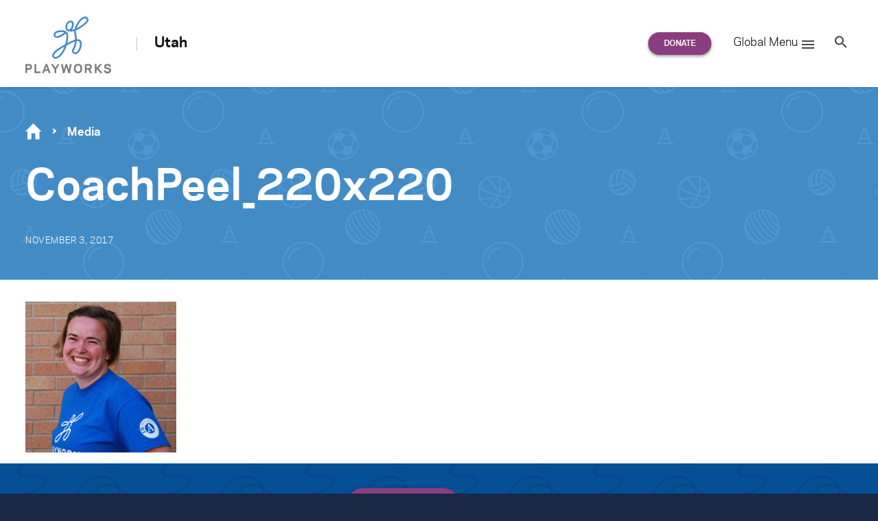

--- FILE ---
content_type: text/html; charset=UTF-8
request_url: https://www.playworks.org/utah/about/coachpeel_220x220/
body_size: 25476
content:
<!doctype html>
<html lang="en-US" class="no-js regional regional--utah">
<head>

<meta charset="UTF-8">
<meta http-equiv="x-ua-compatible" content="ie=edge"><script type="text/javascript">(window.NREUM||(NREUM={})).init={ajax:{deny_list:["bam.nr-data.net"]},feature_flags:["soft_nav"]};(window.NREUM||(NREUM={})).loader_config={licenseKey:"d2b5575590",applicationID:"34651044",browserID:"34656064"};;/*! For license information please see nr-loader-rum-1.303.0.min.js.LICENSE.txt */
(()=>{var e,t,r={122:(e,t,r)=>{"use strict";r.d(t,{a:()=>i});var n=r(944);function i(e,t){try{if(!e||"object"!=typeof e)return(0,n.R)(3);if(!t||"object"!=typeof t)return(0,n.R)(4);const r=Object.create(Object.getPrototypeOf(t),Object.getOwnPropertyDescriptors(t)),a=0===Object.keys(r).length?e:r;for(let o in a)if(void 0!==e[o])try{if(null===e[o]){r[o]=null;continue}Array.isArray(e[o])&&Array.isArray(t[o])?r[o]=Array.from(new Set([...e[o],...t[o]])):"object"==typeof e[o]&&"object"==typeof t[o]?r[o]=i(e[o],t[o]):r[o]=e[o]}catch(e){r[o]||(0,n.R)(1,e)}return r}catch(e){(0,n.R)(2,e)}}},154:(e,t,r)=>{"use strict";r.d(t,{OF:()=>c,RI:()=>i,WN:()=>u,bv:()=>a,gm:()=>o,mw:()=>s,sb:()=>d});var n=r(863);const i="undefined"!=typeof window&&!!window.document,a="undefined"!=typeof WorkerGlobalScope&&("undefined"!=typeof self&&self instanceof WorkerGlobalScope&&self.navigator instanceof WorkerNavigator||"undefined"!=typeof globalThis&&globalThis instanceof WorkerGlobalScope&&globalThis.navigator instanceof WorkerNavigator),o=i?window:"undefined"!=typeof WorkerGlobalScope&&("undefined"!=typeof self&&self instanceof WorkerGlobalScope&&self||"undefined"!=typeof globalThis&&globalThis instanceof WorkerGlobalScope&&globalThis),s=Boolean("hidden"===o?.document?.visibilityState),c=/iPad|iPhone|iPod/.test(o.navigator?.userAgent),d=c&&"undefined"==typeof SharedWorker,u=((()=>{const e=o.navigator?.userAgent?.match(/Firefox[/\s](\d+\.\d+)/);Array.isArray(e)&&e.length>=2&&e[1]})(),Date.now()-(0,n.t)())},163:(e,t,r)=>{"use strict";r.d(t,{j:()=>E});var n=r(384),i=r(741);var a=r(555);r(860).K7.genericEvents;const o="experimental.resources",s="register",c=e=>{if(!e||"string"!=typeof e)return!1;try{document.createDocumentFragment().querySelector(e)}catch{return!1}return!0};var d=r(614),u=r(944),l=r(122);const f="[data-nr-mask]",g=e=>(0,l.a)(e,(()=>{const e={feature_flags:[],experimental:{allow_registered_children:!1,resources:!1},mask_selector:"*",block_selector:"[data-nr-block]",mask_input_options:{color:!1,date:!1,"datetime-local":!1,email:!1,month:!1,number:!1,range:!1,search:!1,tel:!1,text:!1,time:!1,url:!1,week:!1,textarea:!1,select:!1,password:!0}};return{ajax:{deny_list:void 0,block_internal:!0,enabled:!0,autoStart:!0},api:{get allow_registered_children(){return e.feature_flags.includes(s)||e.experimental.allow_registered_children},set allow_registered_children(t){e.experimental.allow_registered_children=t},duplicate_registered_data:!1},browser_consent_mode:{enabled:!1},distributed_tracing:{enabled:void 0,exclude_newrelic_header:void 0,cors_use_newrelic_header:void 0,cors_use_tracecontext_headers:void 0,allowed_origins:void 0},get feature_flags(){return e.feature_flags},set feature_flags(t){e.feature_flags=t},generic_events:{enabled:!0,autoStart:!0},harvest:{interval:30},jserrors:{enabled:!0,autoStart:!0},logging:{enabled:!0,autoStart:!0},metrics:{enabled:!0,autoStart:!0},obfuscate:void 0,page_action:{enabled:!0},page_view_event:{enabled:!0,autoStart:!0},page_view_timing:{enabled:!0,autoStart:!0},performance:{capture_marks:!1,capture_measures:!1,capture_detail:!0,resources:{get enabled(){return e.feature_flags.includes(o)||e.experimental.resources},set enabled(t){e.experimental.resources=t},asset_types:[],first_party_domains:[],ignore_newrelic:!0}},privacy:{cookies_enabled:!0},proxy:{assets:void 0,beacon:void 0},session:{expiresMs:d.wk,inactiveMs:d.BB},session_replay:{autoStart:!0,enabled:!1,preload:!1,sampling_rate:10,error_sampling_rate:100,collect_fonts:!1,inline_images:!1,fix_stylesheets:!0,mask_all_inputs:!0,get mask_text_selector(){return e.mask_selector},set mask_text_selector(t){c(t)?e.mask_selector="".concat(t,",").concat(f):""===t||null===t?e.mask_selector=f:(0,u.R)(5,t)},get block_class(){return"nr-block"},get ignore_class(){return"nr-ignore"},get mask_text_class(){return"nr-mask"},get block_selector(){return e.block_selector},set block_selector(t){c(t)?e.block_selector+=",".concat(t):""!==t&&(0,u.R)(6,t)},get mask_input_options(){return e.mask_input_options},set mask_input_options(t){t&&"object"==typeof t?e.mask_input_options={...t,password:!0}:(0,u.R)(7,t)}},session_trace:{enabled:!0,autoStart:!0},soft_navigations:{enabled:!0,autoStart:!0},spa:{enabled:!0,autoStart:!0},ssl:void 0,user_actions:{enabled:!0,elementAttributes:["id","className","tagName","type"]}}})());var p=r(154),h=r(324);let m=0;const v={buildEnv:h.F3,distMethod:h.Xs,version:h.xv,originTime:p.WN},b={consented:!1},y={appMetadata:{},get consented(){return this.session?.state?.consent||b.consented},set consented(e){b.consented=e},customTransaction:void 0,denyList:void 0,disabled:!1,harvester:void 0,isolatedBacklog:!1,isRecording:!1,loaderType:void 0,maxBytes:3e4,obfuscator:void 0,onerror:void 0,ptid:void 0,releaseIds:{},session:void 0,timeKeeper:void 0,registeredEntities:[],jsAttributesMetadata:{bytes:0},get harvestCount(){return++m}},_=e=>{const t=(0,l.a)(e,y),r=Object.keys(v).reduce((e,t)=>(e[t]={value:v[t],writable:!1,configurable:!0,enumerable:!0},e),{});return Object.defineProperties(t,r)};var w=r(701);const x=e=>{const t=e.startsWith("http");e+="/",r.p=t?e:"https://"+e};var S=r(836),k=r(241);const R={accountID:void 0,trustKey:void 0,agentID:void 0,licenseKey:void 0,applicationID:void 0,xpid:void 0},A=e=>(0,l.a)(e,R),T=new Set;function E(e,t={},r,o){let{init:s,info:c,loader_config:d,runtime:u={},exposed:l=!0}=t;if(!c){const e=(0,n.pV)();s=e.init,c=e.info,d=e.loader_config}e.init=g(s||{}),e.loader_config=A(d||{}),c.jsAttributes??={},p.bv&&(c.jsAttributes.isWorker=!0),e.info=(0,a.D)(c);const f=e.init,h=[c.beacon,c.errorBeacon];T.has(e.agentIdentifier)||(f.proxy.assets&&(x(f.proxy.assets),h.push(f.proxy.assets)),f.proxy.beacon&&h.push(f.proxy.beacon),e.beacons=[...h],function(e){const t=(0,n.pV)();Object.getOwnPropertyNames(i.W.prototype).forEach(r=>{const n=i.W.prototype[r];if("function"!=typeof n||"constructor"===n)return;let a=t[r];e[r]&&!1!==e.exposed&&"micro-agent"!==e.runtime?.loaderType&&(t[r]=(...t)=>{const n=e[r](...t);return a?a(...t):n})})}(e),(0,n.US)("activatedFeatures",w.B),e.runSoftNavOverSpa&&=!0===f.soft_navigations.enabled&&f.feature_flags.includes("soft_nav")),u.denyList=[...f.ajax.deny_list||[],...f.ajax.block_internal?h:[]],u.ptid=e.agentIdentifier,u.loaderType=r,e.runtime=_(u),T.has(e.agentIdentifier)||(e.ee=S.ee.get(e.agentIdentifier),e.exposed=l,(0,k.W)({agentIdentifier:e.agentIdentifier,drained:!!w.B?.[e.agentIdentifier],type:"lifecycle",name:"initialize",feature:void 0,data:e.config})),T.add(e.agentIdentifier)}},234:(e,t,r)=>{"use strict";r.d(t,{W:()=>a});var n=r(836),i=r(687);class a{constructor(e,t){this.agentIdentifier=e,this.ee=n.ee.get(e),this.featureName=t,this.blocked=!1}deregisterDrain(){(0,i.x3)(this.agentIdentifier,this.featureName)}}},241:(e,t,r)=>{"use strict";r.d(t,{W:()=>a});var n=r(154);const i="newrelic";function a(e={}){try{n.gm.dispatchEvent(new CustomEvent(i,{detail:e}))}catch(e){}}},261:(e,t,r)=>{"use strict";r.d(t,{$9:()=>d,BL:()=>s,CH:()=>g,Dl:()=>_,Fw:()=>y,PA:()=>m,Pl:()=>n,Pv:()=>k,Tb:()=>l,U2:()=>a,V1:()=>S,Wb:()=>x,bt:()=>b,cD:()=>v,d3:()=>w,dT:()=>c,eY:()=>p,fF:()=>f,hG:()=>i,k6:()=>o,nb:()=>h,o5:()=>u});const n="api-",i="addPageAction",a="addToTrace",o="addRelease",s="finished",c="interaction",d="log",u="noticeError",l="pauseReplay",f="recordCustomEvent",g="recordReplay",p="register",h="setApplicationVersion",m="setCurrentRouteName",v="setCustomAttribute",b="setErrorHandler",y="setPageViewName",_="setUserId",w="start",x="wrapLogger",S="measure",k="consent"},289:(e,t,r)=>{"use strict";r.d(t,{GG:()=>a,Qr:()=>s,sB:()=>o});var n=r(878);function i(){return"undefined"==typeof document||"complete"===document.readyState}function a(e,t){if(i())return e();(0,n.sp)("load",e,t)}function o(e){if(i())return e();(0,n.DD)("DOMContentLoaded",e)}function s(e){if(i())return e();(0,n.sp)("popstate",e)}},324:(e,t,r)=>{"use strict";r.d(t,{F3:()=>i,Xs:()=>a,xv:()=>n});const n="1.303.0",i="PROD",a="CDN"},374:(e,t,r)=>{r.nc=(()=>{try{return document?.currentScript?.nonce}catch(e){}return""})()},384:(e,t,r)=>{"use strict";r.d(t,{NT:()=>o,US:()=>u,Zm:()=>s,bQ:()=>d,dV:()=>c,pV:()=>l});var n=r(154),i=r(863),a=r(910);const o={beacon:"bam.nr-data.net",errorBeacon:"bam.nr-data.net"};function s(){return n.gm.NREUM||(n.gm.NREUM={}),void 0===n.gm.newrelic&&(n.gm.newrelic=n.gm.NREUM),n.gm.NREUM}function c(){let e=s();return e.o||(e.o={ST:n.gm.setTimeout,SI:n.gm.setImmediate||n.gm.setInterval,CT:n.gm.clearTimeout,XHR:n.gm.XMLHttpRequest,REQ:n.gm.Request,EV:n.gm.Event,PR:n.gm.Promise,MO:n.gm.MutationObserver,FETCH:n.gm.fetch,WS:n.gm.WebSocket},(0,a.i)(...Object.values(e.o))),e}function d(e,t){let r=s();r.initializedAgents??={},t.initializedAt={ms:(0,i.t)(),date:new Date},r.initializedAgents[e]=t}function u(e,t){s()[e]=t}function l(){return function(){let e=s();const t=e.info||{};e.info={beacon:o.beacon,errorBeacon:o.errorBeacon,...t}}(),function(){let e=s();const t=e.init||{};e.init={...t}}(),c(),function(){let e=s();const t=e.loader_config||{};e.loader_config={...t}}(),s()}},389:(e,t,r)=>{"use strict";function n(e,t=500,r={}){const n=r?.leading||!1;let i;return(...r)=>{n&&void 0===i&&(e.apply(this,r),i=setTimeout(()=>{i=clearTimeout(i)},t)),n||(clearTimeout(i),i=setTimeout(()=>{e.apply(this,r)},t))}}function i(e){let t=!1;return(...r)=>{t||(t=!0,e.apply(this,r))}}r.d(t,{J:()=>i,s:()=>n})},555:(e,t,r)=>{"use strict";r.d(t,{D:()=>s,f:()=>o});var n=r(384),i=r(122);const a={beacon:n.NT.beacon,errorBeacon:n.NT.errorBeacon,licenseKey:void 0,applicationID:void 0,sa:void 0,queueTime:void 0,applicationTime:void 0,ttGuid:void 0,user:void 0,account:void 0,product:void 0,extra:void 0,jsAttributes:{},userAttributes:void 0,atts:void 0,transactionName:void 0,tNamePlain:void 0};function o(e){try{return!!e.licenseKey&&!!e.errorBeacon&&!!e.applicationID}catch(e){return!1}}const s=e=>(0,i.a)(e,a)},566:(e,t,r)=>{"use strict";r.d(t,{LA:()=>s,bz:()=>o});var n=r(154);const i="xxxxxxxx-xxxx-4xxx-yxxx-xxxxxxxxxxxx";function a(e,t){return e?15&e[t]:16*Math.random()|0}function o(){const e=n.gm?.crypto||n.gm?.msCrypto;let t,r=0;return e&&e.getRandomValues&&(t=e.getRandomValues(new Uint8Array(30))),i.split("").map(e=>"x"===e?a(t,r++).toString(16):"y"===e?(3&a()|8).toString(16):e).join("")}function s(e){const t=n.gm?.crypto||n.gm?.msCrypto;let r,i=0;t&&t.getRandomValues&&(r=t.getRandomValues(new Uint8Array(e)));const o=[];for(var s=0;s<e;s++)o.push(a(r,i++).toString(16));return o.join("")}},606:(e,t,r)=>{"use strict";r.d(t,{i:()=>a});var n=r(908);a.on=o;var i=a.handlers={};function a(e,t,r,a){o(a||n.d,i,e,t,r)}function o(e,t,r,i,a){a||(a="feature"),e||(e=n.d);var o=t[a]=t[a]||{};(o[r]=o[r]||[]).push([e,i])}},607:(e,t,r)=>{"use strict";r.d(t,{W:()=>n});const n=(0,r(566).bz)()},614:(e,t,r)=>{"use strict";r.d(t,{BB:()=>o,H3:()=>n,g:()=>d,iL:()=>c,tS:()=>s,uh:()=>i,wk:()=>a});const n="NRBA",i="SESSION",a=144e5,o=18e5,s={STARTED:"session-started",PAUSE:"session-pause",RESET:"session-reset",RESUME:"session-resume",UPDATE:"session-update"},c={SAME_TAB:"same-tab",CROSS_TAB:"cross-tab"},d={OFF:0,FULL:1,ERROR:2}},630:(e,t,r)=>{"use strict";r.d(t,{T:()=>n});const n=r(860).K7.pageViewEvent},646:(e,t,r)=>{"use strict";r.d(t,{y:()=>n});class n{constructor(e){this.contextId=e}}},687:(e,t,r)=>{"use strict";r.d(t,{Ak:()=>d,Ze:()=>f,x3:()=>u});var n=r(241),i=r(836),a=r(606),o=r(860),s=r(646);const c={};function d(e,t){const r={staged:!1,priority:o.P3[t]||0};l(e),c[e].get(t)||c[e].set(t,r)}function u(e,t){e&&c[e]&&(c[e].get(t)&&c[e].delete(t),p(e,t,!1),c[e].size&&g(e))}function l(e){if(!e)throw new Error("agentIdentifier required");c[e]||(c[e]=new Map)}function f(e="",t="feature",r=!1){if(l(e),!e||!c[e].get(t)||r)return p(e,t);c[e].get(t).staged=!0,g(e)}function g(e){const t=Array.from(c[e]);t.every(([e,t])=>t.staged)&&(t.sort((e,t)=>e[1].priority-t[1].priority),t.forEach(([t])=>{c[e].delete(t),p(e,t)}))}function p(e,t,r=!0){const o=e?i.ee.get(e):i.ee,c=a.i.handlers;if(!o.aborted&&o.backlog&&c){if((0,n.W)({agentIdentifier:e,type:"lifecycle",name:"drain",feature:t}),r){const e=o.backlog[t],r=c[t];if(r){for(let t=0;e&&t<e.length;++t)h(e[t],r);Object.entries(r).forEach(([e,t])=>{Object.values(t||{}).forEach(t=>{t[0]?.on&&t[0]?.context()instanceof s.y&&t[0].on(e,t[1])})})}}o.isolatedBacklog||delete c[t],o.backlog[t]=null,o.emit("drain-"+t,[])}}function h(e,t){var r=e[1];Object.values(t[r]||{}).forEach(t=>{var r=e[0];if(t[0]===r){var n=t[1],i=e[3],a=e[2];n.apply(i,a)}})}},699:(e,t,r)=>{"use strict";r.d(t,{It:()=>a,KC:()=>s,No:()=>i,qh:()=>o});var n=r(860);const i=16e3,a=1e6,o="SESSION_ERROR",s={[n.K7.logging]:!0,[n.K7.genericEvents]:!1,[n.K7.jserrors]:!1,[n.K7.ajax]:!1}},701:(e,t,r)=>{"use strict";r.d(t,{B:()=>a,t:()=>o});var n=r(241);const i=new Set,a={};function o(e,t){const r=t.agentIdentifier;a[r]??={},e&&"object"==typeof e&&(i.has(r)||(t.ee.emit("rumresp",[e]),a[r]=e,i.add(r),(0,n.W)({agentIdentifier:r,loaded:!0,drained:!0,type:"lifecycle",name:"load",feature:void 0,data:e})))}},741:(e,t,r)=>{"use strict";r.d(t,{W:()=>a});var n=r(944),i=r(261);class a{#e(e,...t){if(this[e]!==a.prototype[e])return this[e](...t);(0,n.R)(35,e)}addPageAction(e,t){return this.#e(i.hG,e,t)}register(e){return this.#e(i.eY,e)}recordCustomEvent(e,t){return this.#e(i.fF,e,t)}setPageViewName(e,t){return this.#e(i.Fw,e,t)}setCustomAttribute(e,t,r){return this.#e(i.cD,e,t,r)}noticeError(e,t){return this.#e(i.o5,e,t)}setUserId(e){return this.#e(i.Dl,e)}setApplicationVersion(e){return this.#e(i.nb,e)}setErrorHandler(e){return this.#e(i.bt,e)}addRelease(e,t){return this.#e(i.k6,e,t)}log(e,t){return this.#e(i.$9,e,t)}start(){return this.#e(i.d3)}finished(e){return this.#e(i.BL,e)}recordReplay(){return this.#e(i.CH)}pauseReplay(){return this.#e(i.Tb)}addToTrace(e){return this.#e(i.U2,e)}setCurrentRouteName(e){return this.#e(i.PA,e)}interaction(e){return this.#e(i.dT,e)}wrapLogger(e,t,r){return this.#e(i.Wb,e,t,r)}measure(e,t){return this.#e(i.V1,e,t)}consent(e){return this.#e(i.Pv,e)}}},773:(e,t,r)=>{"use strict";r.d(t,{z_:()=>a,XG:()=>s,TZ:()=>n,rs:()=>i,xV:()=>o});r(154),r(566),r(384);const n=r(860).K7.metrics,i="sm",a="cm",o="storeSupportabilityMetrics",s="storeEventMetrics"},782:(e,t,r)=>{"use strict";r.d(t,{T:()=>n});const n=r(860).K7.pageViewTiming},836:(e,t,r)=>{"use strict";r.d(t,{P:()=>s,ee:()=>c});var n=r(384),i=r(990),a=r(646),o=r(607);const s="nr@context:".concat(o.W),c=function e(t,r){var n={},o={},u={},l=!1;try{l=16===r.length&&d.initializedAgents?.[r]?.runtime.isolatedBacklog}catch(e){}var f={on:p,addEventListener:p,removeEventListener:function(e,t){var r=n[e];if(!r)return;for(var i=0;i<r.length;i++)r[i]===t&&r.splice(i,1)},emit:function(e,r,n,i,a){!1!==a&&(a=!0);if(c.aborted&&!i)return;t&&a&&t.emit(e,r,n);var s=g(n);h(e).forEach(e=>{e.apply(s,r)});var d=v()[o[e]];d&&d.push([f,e,r,s]);return s},get:m,listeners:h,context:g,buffer:function(e,t){const r=v();if(t=t||"feature",f.aborted)return;Object.entries(e||{}).forEach(([e,n])=>{o[n]=t,t in r||(r[t]=[])})},abort:function(){f._aborted=!0,Object.keys(f.backlog).forEach(e=>{delete f.backlog[e]})},isBuffering:function(e){return!!v()[o[e]]},debugId:r,backlog:l?{}:t&&"object"==typeof t.backlog?t.backlog:{},isolatedBacklog:l};return Object.defineProperty(f,"aborted",{get:()=>{let e=f._aborted||!1;return e||(t&&(e=t.aborted),e)}}),f;function g(e){return e&&e instanceof a.y?e:e?(0,i.I)(e,s,()=>new a.y(s)):new a.y(s)}function p(e,t){n[e]=h(e).concat(t)}function h(e){return n[e]||[]}function m(t){return u[t]=u[t]||e(f,t)}function v(){return f.backlog}}(void 0,"globalEE"),d=(0,n.Zm)();d.ee||(d.ee=c)},843:(e,t,r)=>{"use strict";r.d(t,{u:()=>i});var n=r(878);function i(e,t=!1,r,i){(0,n.DD)("visibilitychange",function(){if(t)return void("hidden"===document.visibilityState&&e());e(document.visibilityState)},r,i)}},860:(e,t,r)=>{"use strict";r.d(t,{$J:()=>u,K7:()=>c,P3:()=>d,XX:()=>i,Yy:()=>s,df:()=>a,qY:()=>n,v4:()=>o});const n="events",i="jserrors",a="browser/blobs",o="rum",s="browser/logs",c={ajax:"ajax",genericEvents:"generic_events",jserrors:i,logging:"logging",metrics:"metrics",pageAction:"page_action",pageViewEvent:"page_view_event",pageViewTiming:"page_view_timing",sessionReplay:"session_replay",sessionTrace:"session_trace",softNav:"soft_navigations",spa:"spa"},d={[c.pageViewEvent]:1,[c.pageViewTiming]:2,[c.metrics]:3,[c.jserrors]:4,[c.spa]:5,[c.ajax]:6,[c.sessionTrace]:7,[c.softNav]:8,[c.sessionReplay]:9,[c.logging]:10,[c.genericEvents]:11},u={[c.pageViewEvent]:o,[c.pageViewTiming]:n,[c.ajax]:n,[c.spa]:n,[c.softNav]:n,[c.metrics]:i,[c.jserrors]:i,[c.sessionTrace]:a,[c.sessionReplay]:a,[c.logging]:s,[c.genericEvents]:"ins"}},863:(e,t,r)=>{"use strict";function n(){return Math.floor(performance.now())}r.d(t,{t:()=>n})},878:(e,t,r)=>{"use strict";function n(e,t){return{capture:e,passive:!1,signal:t}}function i(e,t,r=!1,i){window.addEventListener(e,t,n(r,i))}function a(e,t,r=!1,i){document.addEventListener(e,t,n(r,i))}r.d(t,{DD:()=>a,jT:()=>n,sp:()=>i})},908:(e,t,r)=>{"use strict";r.d(t,{d:()=>n,p:()=>i});var n=r(836).ee.get("handle");function i(e,t,r,i,a){a?(a.buffer([e],i),a.emit(e,t,r)):(n.buffer([e],i),n.emit(e,t,r))}},910:(e,t,r)=>{"use strict";r.d(t,{i:()=>a});var n=r(944);const i=new Map;function a(...e){return e.every(e=>{if(i.has(e))return i.get(e);const t="function"==typeof e&&e.toString().includes("[native code]");return t||(0,n.R)(64,e?.name||e?.toString()),i.set(e,t),t})}},944:(e,t,r)=>{"use strict";r.d(t,{R:()=>i});var n=r(241);function i(e,t){"function"==typeof console.debug&&(console.debug("New Relic Warning: https://github.com/newrelic/newrelic-browser-agent/blob/main/docs/warning-codes.md#".concat(e),t),(0,n.W)({agentIdentifier:null,drained:null,type:"data",name:"warn",feature:"warn",data:{code:e,secondary:t}}))}},990:(e,t,r)=>{"use strict";r.d(t,{I:()=>i});var n=Object.prototype.hasOwnProperty;function i(e,t,r){if(n.call(e,t))return e[t];var i=r();if(Object.defineProperty&&Object.keys)try{return Object.defineProperty(e,t,{value:i,writable:!0,enumerable:!1}),i}catch(e){}return e[t]=i,i}}},n={};function i(e){var t=n[e];if(void 0!==t)return t.exports;var a=n[e]={exports:{}};return r[e](a,a.exports,i),a.exports}i.m=r,i.d=(e,t)=>{for(var r in t)i.o(t,r)&&!i.o(e,r)&&Object.defineProperty(e,r,{enumerable:!0,get:t[r]})},i.f={},i.e=e=>Promise.all(Object.keys(i.f).reduce((t,r)=>(i.f[r](e,t),t),[])),i.u=e=>"nr-rum-1.303.0.min.js",i.o=(e,t)=>Object.prototype.hasOwnProperty.call(e,t),e={},t="NRBA-1.303.0.PROD:",i.l=(r,n,a,o)=>{if(e[r])e[r].push(n);else{var s,c;if(void 0!==a)for(var d=document.getElementsByTagName("script"),u=0;u<d.length;u++){var l=d[u];if(l.getAttribute("src")==r||l.getAttribute("data-webpack")==t+a){s=l;break}}if(!s){c=!0;var f={296:"sha512-DjFbtykbDCyUDGsp+l/dYhH0LhW/Jv9sDnc+aleTRmpV1ZRfyOeip4Sv4USz3Fk0DZCWshsM7d24cTr9Xf3L/A=="};(s=document.createElement("script")).charset="utf-8",i.nc&&s.setAttribute("nonce",i.nc),s.setAttribute("data-webpack",t+a),s.src=r,0!==s.src.indexOf(window.location.origin+"/")&&(s.crossOrigin="anonymous"),f[o]&&(s.integrity=f[o])}e[r]=[n];var g=(t,n)=>{s.onerror=s.onload=null,clearTimeout(p);var i=e[r];if(delete e[r],s.parentNode&&s.parentNode.removeChild(s),i&&i.forEach(e=>e(n)),t)return t(n)},p=setTimeout(g.bind(null,void 0,{type:"timeout",target:s}),12e4);s.onerror=g.bind(null,s.onerror),s.onload=g.bind(null,s.onload),c&&document.head.appendChild(s)}},i.r=e=>{"undefined"!=typeof Symbol&&Symbol.toStringTag&&Object.defineProperty(e,Symbol.toStringTag,{value:"Module"}),Object.defineProperty(e,"__esModule",{value:!0})},i.p="https://js-agent.newrelic.com/",(()=>{var e={374:0,840:0};i.f.j=(t,r)=>{var n=i.o(e,t)?e[t]:void 0;if(0!==n)if(n)r.push(n[2]);else{var a=new Promise((r,i)=>n=e[t]=[r,i]);r.push(n[2]=a);var o=i.p+i.u(t),s=new Error;i.l(o,r=>{if(i.o(e,t)&&(0!==(n=e[t])&&(e[t]=void 0),n)){var a=r&&("load"===r.type?"missing":r.type),o=r&&r.target&&r.target.src;s.message="Loading chunk "+t+" failed.\n("+a+": "+o+")",s.name="ChunkLoadError",s.type=a,s.request=o,n[1](s)}},"chunk-"+t,t)}};var t=(t,r)=>{var n,a,[o,s,c]=r,d=0;if(o.some(t=>0!==e[t])){for(n in s)i.o(s,n)&&(i.m[n]=s[n]);if(c)c(i)}for(t&&t(r);d<o.length;d++)a=o[d],i.o(e,a)&&e[a]&&e[a][0](),e[a]=0},r=self["webpackChunk:NRBA-1.303.0.PROD"]=self["webpackChunk:NRBA-1.303.0.PROD"]||[];r.forEach(t.bind(null,0)),r.push=t.bind(null,r.push.bind(r))})(),(()=>{"use strict";i(374);var e=i(566),t=i(741);class r extends t.W{agentIdentifier=(0,e.LA)(16)}var n=i(860);const a=Object.values(n.K7);var o=i(163);var s=i(908),c=i(863),d=i(261),u=i(241),l=i(944),f=i(701),g=i(773);function p(e,t,i,a){const o=a||i;!o||o[e]&&o[e]!==r.prototype[e]||(o[e]=function(){(0,s.p)(g.xV,["API/"+e+"/called"],void 0,n.K7.metrics,i.ee),(0,u.W)({agentIdentifier:i.agentIdentifier,drained:!!f.B?.[i.agentIdentifier],type:"data",name:"api",feature:d.Pl+e,data:{}});try{return t.apply(this,arguments)}catch(e){(0,l.R)(23,e)}})}function h(e,t,r,n,i){const a=e.info;null===r?delete a.jsAttributes[t]:a.jsAttributes[t]=r,(i||null===r)&&(0,s.p)(d.Pl+n,[(0,c.t)(),t,r],void 0,"session",e.ee)}var m=i(687),v=i(234),b=i(289),y=i(154),_=i(384);const w=e=>y.RI&&!0===e?.privacy.cookies_enabled;function x(e){return!!(0,_.dV)().o.MO&&w(e)&&!0===e?.session_trace.enabled}var S=i(389),k=i(699);class R extends v.W{constructor(e,t){super(e.agentIdentifier,t),this.agentRef=e,this.abortHandler=void 0,this.featAggregate=void 0,this.loadedSuccessfully=void 0,this.onAggregateImported=new Promise(e=>{this.loadedSuccessfully=e}),this.deferred=Promise.resolve(),!1===e.init[this.featureName].autoStart?this.deferred=new Promise((t,r)=>{this.ee.on("manual-start-all",(0,S.J)(()=>{(0,m.Ak)(e.agentIdentifier,this.featureName),t()}))}):(0,m.Ak)(e.agentIdentifier,t)}importAggregator(e,t,r={}){if(this.featAggregate)return;const n=async()=>{let n;await this.deferred;try{if(w(e.init)){const{setupAgentSession:t}=await i.e(296).then(i.bind(i,305));n=t(e)}}catch(e){(0,l.R)(20,e),this.ee.emit("internal-error",[e]),(0,s.p)(k.qh,[e],void 0,this.featureName,this.ee)}try{if(!this.#t(this.featureName,n,e.init))return(0,m.Ze)(this.agentIdentifier,this.featureName),void this.loadedSuccessfully(!1);const{Aggregate:i}=await t();this.featAggregate=new i(e,r),e.runtime.harvester.initializedAggregates.push(this.featAggregate),this.loadedSuccessfully(!0)}catch(e){(0,l.R)(34,e),this.abortHandler?.(),(0,m.Ze)(this.agentIdentifier,this.featureName,!0),this.loadedSuccessfully(!1),this.ee&&this.ee.abort()}};y.RI?(0,b.GG)(()=>n(),!0):n()}#t(e,t,r){if(this.blocked)return!1;switch(e){case n.K7.sessionReplay:return x(r)&&!!t;case n.K7.sessionTrace:return!!t;default:return!0}}}var A=i(630),T=i(614);class E extends R{static featureName=A.T;constructor(e){var t;super(e,A.T),this.setupInspectionEvents(e.agentIdentifier),t=e,p(d.Fw,function(e,r){"string"==typeof e&&("/"!==e.charAt(0)&&(e="/"+e),t.runtime.customTransaction=(r||"http://custom.transaction")+e,(0,s.p)(d.Pl+d.Fw,[(0,c.t)()],void 0,void 0,t.ee))},t),this.importAggregator(e,()=>i.e(296).then(i.bind(i,108)))}setupInspectionEvents(e){const t=(t,r)=>{t&&(0,u.W)({agentIdentifier:e,timeStamp:t.timeStamp,loaded:"complete"===t.target.readyState,type:"window",name:r,data:t.target.location+""})};(0,b.sB)(e=>{t(e,"DOMContentLoaded")}),(0,b.GG)(e=>{t(e,"load")}),(0,b.Qr)(e=>{t(e,"navigate")}),this.ee.on(T.tS.UPDATE,(t,r)=>{(0,u.W)({agentIdentifier:e,type:"lifecycle",name:"session",data:r})})}}var N=i(843),j=i(878),I=i(782);class P extends R{static featureName=I.T;constructor(e){super(e,I.T),y.RI&&((0,N.u)(()=>(0,s.p)("docHidden",[(0,c.t)()],void 0,I.T,this.ee),!0),(0,j.sp)("pagehide",()=>(0,s.p)("winPagehide",[(0,c.t)()],void 0,I.T,this.ee)),this.importAggregator(e,()=>i.e(296).then(i.bind(i,350))))}}class O extends R{static featureName=g.TZ;constructor(e){super(e,g.TZ),y.RI&&document.addEventListener("securitypolicyviolation",e=>{(0,s.p)(g.xV,["Generic/CSPViolation/Detected"],void 0,this.featureName,this.ee)}),this.importAggregator(e,()=>i.e(296).then(i.bind(i,623)))}}new class extends r{constructor(e){var t;(super(),y.gm)?(this.features={},(0,_.bQ)(this.agentIdentifier,this),this.desiredFeatures=new Set(e.features||[]),this.desiredFeatures.add(E),this.runSoftNavOverSpa=[...this.desiredFeatures].some(e=>e.featureName===n.K7.softNav),(0,o.j)(this,e,e.loaderType||"agent"),t=this,p(d.cD,function(e,r,n=!1){if("string"==typeof e){if(["string","number","boolean"].includes(typeof r)||null===r)return h(t,e,r,d.cD,n);(0,l.R)(40,typeof r)}else(0,l.R)(39,typeof e)},t),function(e){p(d.Dl,function(t){if("string"==typeof t||null===t)return h(e,"enduser.id",t,d.Dl,!0);(0,l.R)(41,typeof t)},e)}(this),function(e){p(d.nb,function(t){if("string"==typeof t||null===t)return h(e,"application.version",t,d.nb,!1);(0,l.R)(42,typeof t)},e)}(this),function(e){p(d.d3,function(){e.ee.emit("manual-start-all")},e)}(this),function(e){p(d.Pv,function(t=!0){if("boolean"==typeof t){if((0,s.p)(d.Pl+d.Pv,[t],void 0,"session",e.ee),e.runtime.consented=t,t){const t=e.features.page_view_event;t.onAggregateImported.then(e=>{const r=t.featAggregate;e&&!r.sentRum&&r.sendRum()})}}else(0,l.R)(65,typeof t)},e)}(this),this.run()):(0,l.R)(21)}get config(){return{info:this.info,init:this.init,loader_config:this.loader_config,runtime:this.runtime}}get api(){return this}run(){try{const e=function(e){const t={};return a.forEach(r=>{t[r]=!!e[r]?.enabled}),t}(this.init),t=[...this.desiredFeatures];t.sort((e,t)=>n.P3[e.featureName]-n.P3[t.featureName]),t.forEach(t=>{if(!e[t.featureName]&&t.featureName!==n.K7.pageViewEvent)return;if(this.runSoftNavOverSpa&&t.featureName===n.K7.spa)return;if(!this.runSoftNavOverSpa&&t.featureName===n.K7.softNav)return;const r=function(e){switch(e){case n.K7.ajax:return[n.K7.jserrors];case n.K7.sessionTrace:return[n.K7.ajax,n.K7.pageViewEvent];case n.K7.sessionReplay:return[n.K7.sessionTrace];case n.K7.pageViewTiming:return[n.K7.pageViewEvent];default:return[]}}(t.featureName).filter(e=>!(e in this.features));r.length>0&&(0,l.R)(36,{targetFeature:t.featureName,missingDependencies:r}),this.features[t.featureName]=new t(this)})}catch(e){(0,l.R)(22,e);for(const e in this.features)this.features[e].abortHandler?.();const t=(0,_.Zm)();delete t.initializedAgents[this.agentIdentifier]?.features,delete this.sharedAggregator;return t.ee.get(this.agentIdentifier).abort(),!1}}}({features:[E,P,O],loaderType:"lite"})})()})();</script>
<meta name="viewport" content="width=device-width, initial-scale=1">
<script> document.documentElement.className = document.documentElement.className.replace(/\bno-js\b/, 'js'); </script>
<!-- Google Tag Manager -->
<script>(function(w,d,s,l,i){w[l]=w[l]||[];w[l].push({'gtm.start':
new Date().getTime(),event:'gtm.js'});var f=d.getElementsByTagName(s)[0],
j=d.createElement(s),dl=l!='dataLayer'?'&l='+l:'';j.async=true;j.src=
'https://www.googletagmanager.com/gtm.js?id='+i+dl;f.parentNode.insertBefore(j,f);
})(window,document,'script','dataLayer','GTM-MQHJ8B9');</script>
<!-- End Google Tag Manager -->
<meta name='robots' content='index, follow, max-image-preview:large, max-snippet:-1, max-video-preview:-1' />
	<style>img:is([sizes="auto" i], [sizes^="auto," i]) { contain-intrinsic-size: 3000px 1500px }</style>
	
	<!-- This site is optimized with the Yoast SEO plugin v25.2 - https://yoast.com/wordpress/plugins/seo/ -->
	<title>CoachPeel_220x220 - Utah</title>
	<link rel="canonical" href="https://www.playworks.org/utah/about/coachpeel_220x220/" />
	<meta property="og:locale" content="en_US" />
	<meta property="og:type" content="article" />
	<meta property="og:title" content="CoachPeel_220x220 - Utah" />
	<meta property="og:url" content="https://www.playworks.org/utah/about/coachpeel_220x220/" />
	<meta property="og:site_name" content="Utah" />
	<meta property="og:image" content="https://www.playworks.org/utah/about/coachpeel_220x220" />
	<meta property="og:image:width" content="220" />
	<meta property="og:image:height" content="220" />
	<meta property="og:image:type" content="image/jpeg" />
	<meta name="twitter:card" content="summary_large_image" />
	<script type="application/ld+json" class="yoast-schema-graph">{"@context":"https://schema.org","@graph":[{"@type":"WebPage","@id":"https://www.playworks.org/utah/about/coachpeel_220x220/","url":"https://www.playworks.org/utah/about/coachpeel_220x220/","name":"CoachPeel_220x220 - Utah","isPartOf":{"@id":"https://www.playworks.org/utah/#website"},"primaryImageOfPage":{"@id":"https://www.playworks.org/utah/about/coachpeel_220x220/#primaryimage"},"image":{"@id":"https://www.playworks.org/utah/about/coachpeel_220x220/#primaryimage"},"thumbnailUrl":"https://www.playworks.org/utah/wp-content/uploads/sites/20/2017/10/CoachPeel_220x220.jpg","datePublished":"2017-11-03T19:50:46+00:00","breadcrumb":{"@id":"https://www.playworks.org/utah/about/coachpeel_220x220/#breadcrumb"},"inLanguage":"en-US","potentialAction":[{"@type":"ReadAction","target":["https://www.playworks.org/utah/about/coachpeel_220x220/"]}]},{"@type":"ImageObject","inLanguage":"en-US","@id":"https://www.playworks.org/utah/about/coachpeel_220x220/#primaryimage","url":"https://www.playworks.org/utah/wp-content/uploads/sites/20/2017/10/CoachPeel_220x220.jpg","contentUrl":"https://www.playworks.org/utah/wp-content/uploads/sites/20/2017/10/CoachPeel_220x220.jpg","width":220,"height":220},{"@type":"BreadcrumbList","@id":"https://www.playworks.org/utah/about/coachpeel_220x220/#breadcrumb","itemListElement":[{"@type":"ListItem","position":1,"name":"Home","item":"https://www.playworks.org/utah/"},{"@type":"ListItem","position":2,"name":"About","item":"https://www.playworks.org/utah/about/"},{"@type":"ListItem","position":3,"name":"CoachPeel_220x220"}]},{"@type":"WebSite","@id":"https://www.playworks.org/utah/#website","url":"https://www.playworks.org/utah/","name":"Utah","description":"Just another Playworks site","potentialAction":[{"@type":"SearchAction","target":{"@type":"EntryPoint","urlTemplate":"https://www.playworks.org/utah/?s={search_term_string}"},"query-input":{"@type":"PropertyValueSpecification","valueRequired":true,"valueName":"search_term_string"}}],"inLanguage":"en-US"}]}</script>
	<!-- / Yoast SEO plugin. -->


<link rel='dns-prefetch' href='//cdnjs.cloudflare.com' />
<link rel='stylesheet' id='swiper-css-css' href='https://cdnjs.cloudflare.com/ajax/libs/Swiper/4.5.0/css/swiper.min.css?ver=6.8.2' type='text/css' media='all' />
<style id='classic-theme-styles-inline-css' type='text/css'>
/*! This file is auto-generated */
.wp-block-button__link{color:#fff;background-color:#32373c;border-radius:9999px;box-shadow:none;text-decoration:none;padding:calc(.667em + 2px) calc(1.333em + 2px);font-size:1.125em}.wp-block-file__button{background:#32373c;color:#fff;text-decoration:none}
</style>
<style id='global-styles-inline-css' type='text/css'>
:root{--wp--preset--aspect-ratio--square: 1;--wp--preset--aspect-ratio--4-3: 4/3;--wp--preset--aspect-ratio--3-4: 3/4;--wp--preset--aspect-ratio--3-2: 3/2;--wp--preset--aspect-ratio--2-3: 2/3;--wp--preset--aspect-ratio--16-9: 16/9;--wp--preset--aspect-ratio--9-16: 9/16;--wp--preset--color--black: #000000;--wp--preset--color--cyan-bluish-gray: #abb8c3;--wp--preset--color--white: #ffffff;--wp--preset--color--pale-pink: #f78da7;--wp--preset--color--vivid-red: #cf2e2e;--wp--preset--color--luminous-vivid-orange: #ff6900;--wp--preset--color--luminous-vivid-amber: #fcb900;--wp--preset--color--light-green-cyan: #7bdcb5;--wp--preset--color--vivid-green-cyan: #00d084;--wp--preset--color--pale-cyan-blue: #8ed1fc;--wp--preset--color--vivid-cyan-blue: #0693e3;--wp--preset--color--vivid-purple: #9b51e0;--wp--preset--gradient--vivid-cyan-blue-to-vivid-purple: linear-gradient(135deg,rgba(6,147,227,1) 0%,rgb(155,81,224) 100%);--wp--preset--gradient--light-green-cyan-to-vivid-green-cyan: linear-gradient(135deg,rgb(122,220,180) 0%,rgb(0,208,130) 100%);--wp--preset--gradient--luminous-vivid-amber-to-luminous-vivid-orange: linear-gradient(135deg,rgba(252,185,0,1) 0%,rgba(255,105,0,1) 100%);--wp--preset--gradient--luminous-vivid-orange-to-vivid-red: linear-gradient(135deg,rgba(255,105,0,1) 0%,rgb(207,46,46) 100%);--wp--preset--gradient--very-light-gray-to-cyan-bluish-gray: linear-gradient(135deg,rgb(238,238,238) 0%,rgb(169,184,195) 100%);--wp--preset--gradient--cool-to-warm-spectrum: linear-gradient(135deg,rgb(74,234,220) 0%,rgb(151,120,209) 20%,rgb(207,42,186) 40%,rgb(238,44,130) 60%,rgb(251,105,98) 80%,rgb(254,248,76) 100%);--wp--preset--gradient--blush-light-purple: linear-gradient(135deg,rgb(255,206,236) 0%,rgb(152,150,240) 100%);--wp--preset--gradient--blush-bordeaux: linear-gradient(135deg,rgb(254,205,165) 0%,rgb(254,45,45) 50%,rgb(107,0,62) 100%);--wp--preset--gradient--luminous-dusk: linear-gradient(135deg,rgb(255,203,112) 0%,rgb(199,81,192) 50%,rgb(65,88,208) 100%);--wp--preset--gradient--pale-ocean: linear-gradient(135deg,rgb(255,245,203) 0%,rgb(182,227,212) 50%,rgb(51,167,181) 100%);--wp--preset--gradient--electric-grass: linear-gradient(135deg,rgb(202,248,128) 0%,rgb(113,206,126) 100%);--wp--preset--gradient--midnight: linear-gradient(135deg,rgb(2,3,129) 0%,rgb(40,116,252) 100%);--wp--preset--font-size--small: 13px;--wp--preset--font-size--medium: 20px;--wp--preset--font-size--large: 36px;--wp--preset--font-size--x-large: 42px;--wp--preset--spacing--20: 0.44rem;--wp--preset--spacing--30: 0.67rem;--wp--preset--spacing--40: 1rem;--wp--preset--spacing--50: 1.5rem;--wp--preset--spacing--60: 2.25rem;--wp--preset--spacing--70: 3.38rem;--wp--preset--spacing--80: 5.06rem;--wp--preset--shadow--natural: 6px 6px 9px rgba(0, 0, 0, 0.2);--wp--preset--shadow--deep: 12px 12px 50px rgba(0, 0, 0, 0.4);--wp--preset--shadow--sharp: 6px 6px 0px rgba(0, 0, 0, 0.2);--wp--preset--shadow--outlined: 6px 6px 0px -3px rgba(255, 255, 255, 1), 6px 6px rgba(0, 0, 0, 1);--wp--preset--shadow--crisp: 6px 6px 0px rgba(0, 0, 0, 1);}:where(.is-layout-flex){gap: 0.5em;}:where(.is-layout-grid){gap: 0.5em;}body .is-layout-flex{display: flex;}.is-layout-flex{flex-wrap: wrap;align-items: center;}.is-layout-flex > :is(*, div){margin: 0;}body .is-layout-grid{display: grid;}.is-layout-grid > :is(*, div){margin: 0;}:where(.wp-block-columns.is-layout-flex){gap: 2em;}:where(.wp-block-columns.is-layout-grid){gap: 2em;}:where(.wp-block-post-template.is-layout-flex){gap: 1.25em;}:where(.wp-block-post-template.is-layout-grid){gap: 1.25em;}.has-black-color{color: var(--wp--preset--color--black) !important;}.has-cyan-bluish-gray-color{color: var(--wp--preset--color--cyan-bluish-gray) !important;}.has-white-color{color: var(--wp--preset--color--white) !important;}.has-pale-pink-color{color: var(--wp--preset--color--pale-pink) !important;}.has-vivid-red-color{color: var(--wp--preset--color--vivid-red) !important;}.has-luminous-vivid-orange-color{color: var(--wp--preset--color--luminous-vivid-orange) !important;}.has-luminous-vivid-amber-color{color: var(--wp--preset--color--luminous-vivid-amber) !important;}.has-light-green-cyan-color{color: var(--wp--preset--color--light-green-cyan) !important;}.has-vivid-green-cyan-color{color: var(--wp--preset--color--vivid-green-cyan) !important;}.has-pale-cyan-blue-color{color: var(--wp--preset--color--pale-cyan-blue) !important;}.has-vivid-cyan-blue-color{color: var(--wp--preset--color--vivid-cyan-blue) !important;}.has-vivid-purple-color{color: var(--wp--preset--color--vivid-purple) !important;}.has-black-background-color{background-color: var(--wp--preset--color--black) !important;}.has-cyan-bluish-gray-background-color{background-color: var(--wp--preset--color--cyan-bluish-gray) !important;}.has-white-background-color{background-color: var(--wp--preset--color--white) !important;}.has-pale-pink-background-color{background-color: var(--wp--preset--color--pale-pink) !important;}.has-vivid-red-background-color{background-color: var(--wp--preset--color--vivid-red) !important;}.has-luminous-vivid-orange-background-color{background-color: var(--wp--preset--color--luminous-vivid-orange) !important;}.has-luminous-vivid-amber-background-color{background-color: var(--wp--preset--color--luminous-vivid-amber) !important;}.has-light-green-cyan-background-color{background-color: var(--wp--preset--color--light-green-cyan) !important;}.has-vivid-green-cyan-background-color{background-color: var(--wp--preset--color--vivid-green-cyan) !important;}.has-pale-cyan-blue-background-color{background-color: var(--wp--preset--color--pale-cyan-blue) !important;}.has-vivid-cyan-blue-background-color{background-color: var(--wp--preset--color--vivid-cyan-blue) !important;}.has-vivid-purple-background-color{background-color: var(--wp--preset--color--vivid-purple) !important;}.has-black-border-color{border-color: var(--wp--preset--color--black) !important;}.has-cyan-bluish-gray-border-color{border-color: var(--wp--preset--color--cyan-bluish-gray) !important;}.has-white-border-color{border-color: var(--wp--preset--color--white) !important;}.has-pale-pink-border-color{border-color: var(--wp--preset--color--pale-pink) !important;}.has-vivid-red-border-color{border-color: var(--wp--preset--color--vivid-red) !important;}.has-luminous-vivid-orange-border-color{border-color: var(--wp--preset--color--luminous-vivid-orange) !important;}.has-luminous-vivid-amber-border-color{border-color: var(--wp--preset--color--luminous-vivid-amber) !important;}.has-light-green-cyan-border-color{border-color: var(--wp--preset--color--light-green-cyan) !important;}.has-vivid-green-cyan-border-color{border-color: var(--wp--preset--color--vivid-green-cyan) !important;}.has-pale-cyan-blue-border-color{border-color: var(--wp--preset--color--pale-cyan-blue) !important;}.has-vivid-cyan-blue-border-color{border-color: var(--wp--preset--color--vivid-cyan-blue) !important;}.has-vivid-purple-border-color{border-color: var(--wp--preset--color--vivid-purple) !important;}.has-vivid-cyan-blue-to-vivid-purple-gradient-background{background: var(--wp--preset--gradient--vivid-cyan-blue-to-vivid-purple) !important;}.has-light-green-cyan-to-vivid-green-cyan-gradient-background{background: var(--wp--preset--gradient--light-green-cyan-to-vivid-green-cyan) !important;}.has-luminous-vivid-amber-to-luminous-vivid-orange-gradient-background{background: var(--wp--preset--gradient--luminous-vivid-amber-to-luminous-vivid-orange) !important;}.has-luminous-vivid-orange-to-vivid-red-gradient-background{background: var(--wp--preset--gradient--luminous-vivid-orange-to-vivid-red) !important;}.has-very-light-gray-to-cyan-bluish-gray-gradient-background{background: var(--wp--preset--gradient--very-light-gray-to-cyan-bluish-gray) !important;}.has-cool-to-warm-spectrum-gradient-background{background: var(--wp--preset--gradient--cool-to-warm-spectrum) !important;}.has-blush-light-purple-gradient-background{background: var(--wp--preset--gradient--blush-light-purple) !important;}.has-blush-bordeaux-gradient-background{background: var(--wp--preset--gradient--blush-bordeaux) !important;}.has-luminous-dusk-gradient-background{background: var(--wp--preset--gradient--luminous-dusk) !important;}.has-pale-ocean-gradient-background{background: var(--wp--preset--gradient--pale-ocean) !important;}.has-electric-grass-gradient-background{background: var(--wp--preset--gradient--electric-grass) !important;}.has-midnight-gradient-background{background: var(--wp--preset--gradient--midnight) !important;}.has-small-font-size{font-size: var(--wp--preset--font-size--small) !important;}.has-medium-font-size{font-size: var(--wp--preset--font-size--medium) !important;}.has-large-font-size{font-size: var(--wp--preset--font-size--large) !important;}.has-x-large-font-size{font-size: var(--wp--preset--font-size--x-large) !important;}
:where(.wp-block-post-template.is-layout-flex){gap: 1.25em;}:where(.wp-block-post-template.is-layout-grid){gap: 1.25em;}
:where(.wp-block-columns.is-layout-flex){gap: 2em;}:where(.wp-block-columns.is-layout-grid){gap: 2em;}
:root :where(.wp-block-pullquote){font-size: 1.5em;line-height: 1.6;}
</style>
<link rel='stylesheet' id='selectr-css' href='https://www.playworks.org/utah/wp-content/themes/playworks/assets/vendor/mobius1-selectr/src/selectr.css?ver=1764161993' type='text/css' media='screen' />
<link rel='stylesheet' id='site-css' href='https://www.playworks.org/utah/wp-content/themes/playworks/assets/dist/site.min.css?ver=1764161993' type='text/css' media='screen' />
<!--n2css--><!--n2js--><script type="text/javascript" src="https://cdnjs.cloudflare.com/ajax/libs/Swiper/4.5.0/js/swiper.min.js?ver=6.8.2" id="swiper-js-js"></script>
<script type="text/javascript" defer src="https://www.playworks.org/utah/wp-content/themes/playworks/assets/dist/polyfill.min.js?ver=1764161993" id="site-polyfill-js"></script>
<script type="text/javascript" defer src="https://www.playworks.org/utah/wp-content/themes/playworks/assets/vendor/js-cookie/src/js.cookie.js?ver=1764161993" id="js-cookie-js"></script>
<script type="text/javascript" defer src="https://www.playworks.org/utah/wp-content/themes/playworks/assets/vendor/modern-dropdown/dropdown.min.js?ver=1764161993" id="modern-dropdown-js"></script>
<script type="text/javascript" defer src="https://www.playworks.org/utah/wp-content/themes/playworks/assets/vendor/svg4everybody/dist/svg4everybody.min.js?ver=1764161993" id="svg4everybody-js"></script>
<script type="text/javascript" defer src="https://www.playworks.org/utah/wp-content/themes/playworks/assets/vendor/mobius1-selectr/dist/selectr.min.js?ver=1764161993" id="selectr-js"></script>
<script type="text/javascript" id="selectr-js-after">
/* <![CDATA[ */
document.addEventListener( 'DOMContentLoaded', function() { Object.defineProperty( Selectr.prototype, 'mobileDevice', { get() { return false; }, set() {}, enumerable: true, configurable: true } ); } );
/* ]]> */
</script>
<script type="text/javascript" src="https://www.playworks.org/utah/wp-content/themes/playworks/assets/vendor/jquery/dist/jquery.min.js?ver=1764161993" id="jquery-js"></script>
<script type="text/javascript" src="https://www.playworks.org/utah/wp-includes/js/jquery/jquery-migrate.min.js?ver=3.4.1" id="jquery-migrate-js"></script>
<script type="text/javascript" defer src="https://www.playworks.org/utah/wp-content/themes/playworks/assets/vendor/bows/dist/bows.min.js?ver=1764161993" id="bows-js"></script>
<script type="text/javascript" defer src="https://www.playworks.org/utah/wp-content/themes/playworks/assets/dist/site.min.js?ver=1764161993" id="site-js"></script>
<script type="text/javascript" id="site-js-after">
/* <![CDATA[ */
window.playworks = window.playworks || {}; document.addEventListener( 'DOMContentLoaded', function() { window.playworks.site = new Site({ wpJson: 'https://www.playworks.org/utah/wp-json/' }); });
/* ]]> */
</script>
<link rel="https://api.w.org/" href="https://www.playworks.org/utah/wp-json/" /><link rel="alternate" title="JSON" type="application/json" href="https://www.playworks.org/utah/wp-json/wp/v2/media/858" /><!-- Stream WordPress user activity plugin v4.1.1 -->
<meta name="tec-api-version" content="v1"><meta name="tec-api-origin" content="https://www.playworks.org/utah"><link rel="alternate" href="https://www.playworks.org/utah/wp-json/tribe/events/v1/" />			<style type="text/css">
				body:not(.visual-grid-active)::before { display:none; }
				#wp-admin-bar-visual-grid svg { display:inline-block; vertical-align:middle; height:16px; width:16px; margin-left:3px; margin-top:-3px; }
				#wp-admin-bar-visual-grid .icon-grid-on { display:none; }
				body.visual-grid-active #wp-admin-bar-visual-grid .icon-grid-off { display:none; }
				body.visual-grid-active #wp-admin-bar-visual-grid .icon-grid-on { display:inline; }
				@media (max-width: 782px) {
					#wpadminbar #wp-admin-bar-visual-grid { display: block; width: 52px; text-align: center; }
					#wpadminbar #wp-admin-bar-visual-grid svg { height: 28px; width: 28px; }
					#wpadminbar #wp-admin-bar-visual-grid span { display: none; }
				}
			</style>
		
</head>

<body class="attachment wp-singular attachment-template-default attachmentid-858 attachment-jpeg wp-theme-playworks tribe-no-js">
<!-- Google Tag Manager (noscript) -->
<noscript><iframe src="https://www.googletagmanager.com/ns.html?id=GTM-MQHJ8B9"
height="0" width="0" style="display:none;visibility:hidden"></iframe></noscript>
<!-- End Google Tag Manager (noscript) -->
<a id="skip-link" href="#main-container"><span>Skip to content</span></a>

<div class="body-overflow">

<header class="header">
	<div class="header__wrap">
		<div class="header__content">
			<p class="header__logo">
				<a href="https://www.playworks.org/" class="header__logo-link">
					<b class="svg svg--playworks" data-svg-url="https://www.playworks.org/utah/wp-content/themes/playworks/assets/img/playworks.svg" data-icon="playworks"><svg role="img" xmlns="http://www.w3.org/2000/svg" viewBox="0 0 400 264.9"><g class="playworks-logo-text"><path class="playworks-logo-text--P" fill="#7A7D7F" d="M245.6 220.9c-12.5 0-19.1 7.6-19.1 22s6.6 22 19.1 22 19.1-7.6 19.1-22-6.6-22-19.1-22zm0 36.5c-7.4 0-10.9-4.6-10.9-14.5s3.5-14.5 10.9-14.5 10.8 4.6 10.8 14.5-3.4 14.5-10.8 14.5z"/><path class="playworks-logo-text--L" fill="#7A7D7F" d="M383.5 238.5c-6.6-.7-7.8-2-7.9-4.5 0-5 5.6-5.5 7.3-5.5 3.8 0 6.1.8 7.5 2.6.2.2.3.5.4.8.2.5.6 1.4.7 2 .2.7.9 1.1 1.7 1l5.2-.5c.8-.1 1.3-.7 1.3-1.2v-.6c-1.2-7.3-7.7-11.6-16.9-11.6-5.1 0-9.4 1.5-12.1 4.2-2.2 2.2-3.4 5.2-3.3 8.8.1 9.3 7.9 11.3 15.5 11.9 6.6.6 8.9 2 8.9 5.6 0 5.4-6.6 6-8.6 6-6.4 0-8-2.6-8.5-4.3-.2-.6-.3-1-.3-1.2-.3-.8-.9-1.1-1.7-1l-5 .5c-.9.1-1.5.6-1.4 1.6 0 .3.1 1 .2 1.2.7 3.2 2.1 5.7 4.3 7.4 2.8 2.3 6.9 3.4 12.6 3.4 5.6 0 10.3-1.6 13.3-4.6 2.3-2.3 3.4-5.3 3.4-8.9-.2-9.9-5.7-12.1-16.6-13.1z"/><path class="playworks-logo-text--A" fill="#7A7D7F" d="M117.2 262.7l-15-39.6-.3-.8c-.3-.8-1.2-1.4-2.1-1.4h-4c-.8 0-1.8.6-2.1 1.4l-15.3 40.4c-.3.8.1 1.4 1 1.4H85c1.5 0 1.9-.6 2.1-1.4l3.1-8.6h15.2l3.1 8.6c.3.8.4 1.4 2 1.4h5.7c.6 0 1-.4 1.1-.9 0-.1 0-.3-.1-.5zm-24.5-15.9l5-15 5 15h-10z"/><path class="playworks-logo-text--Y" fill="#7A7D7F" d="M214.6 221.7h-5.3c-.8 0-1.5.6-1.8 1.3l-3.4 18.2-1.2 7.2-2.1-7.2-5.7-18.1c-.3-.8-1.1-1.4-2-1.4h-3.7c-.8 0-1.7.7-2 1.5l-5.7 18.1s-1.4 4.9-2.1 7.2l-1.2-7.2s-2-10.8-3-16.4l-.4-1.9c-.2-.8-1-1.3-1.8-1.3H168c-.8 0-1.3.6-1.2 1.3 0 0 8.1 39.6 8.1 39.8.3 1.3 1.2 2.1 2.1 2.1h3.6c.8 0 1.6-.4 2-1.5.1-.3 6.6-21.2 6.6-21.2s1.5-5 2.2-7.1l2.1 7.1s6.5 20.9 6.6 21.2c.4 1.1 1.1 1.5 2 1.5h3.7c.8 0 1.8-.7 2.1-2.1.1-.3 8-39.8 8-39.8 0-.8-.6-1.3-1.3-1.3z"/><path class="playworks-logo-text--W" fill="#7A7D7F" d="M311 262.9l-9.5-16.1c5.4-1.6 8.1-5.6 8.1-12.1 0-8.6-4.9-13-14.5-13h-15.8c-1 0-1.8.8-1.8 1.8v38.9c0 1 .4 1.8 2.1 1.8h3.9c1.8 0 2.1-.8 2.1-1.8v-14.7h7.2l8.7 15.2c.4.7.9 1.3 2.6 1.3h6.1c.9 0 1.2-.6.8-1.3zm-15.3-22.8h-10v-10.9h10c2.9 0 5.8.7 5.8 5.5s-3 5.4-5.8 5.4z"/><path class="playworks-logo-text--O" fill="#7A7D7F" d="M158.9 221.7h-6.3c-.8 0-1.9.6-2.4 1.3l-10.4 16.4-10.4-16.4c-.5-.7-1.5-1.3-2.4-1.3h-6.3c-.8 0-1.1.6-.7 1.3l15.6 23.7v15.8c0 1 .4 1.8 2.1 1.8h3.9c1.8 0 2.1-.8 2.1-1.8v-15.8l15.6-23.7c.7-.8.4-1.3-.4-1.3z"/><path class="playworks-logo-text--R" fill="#7A7D7F" d="M16.2 221.7H1.8c-1 0-1.8.8-1.8 1.8v39c0 1 .4 1.7 2.1 1.7H6c1.8 0 2.1-.8 2.1-1.8v-14h8.2c6.7 0 14.6-2.3 14.6-13.4-.1-11-8-13.3-14.7-13.3zm.6 19.1H8.1v-11.6h8.7c3.9 0 5.7 1.9 5.7 5.8s-1.8 5.8-5.7 5.8z"/><path class="playworks-logo-text--K" fill="#7A7D7F" d="M68.1 256.6H50.2v-33.2c0-1-.4-1.8-2.1-1.8h-3.9c-1.8 0-2.1.8-2.1 1.8v38.9c0 1 .8 1.8 1.8 1.8h24.2c1.1 0 2-.9 2-2v-3.6c0-1-.9-1.9-2-1.9z"/><path class="playworks-logo-text--S" fill="#7A7D7F" d="M358.8 263l-1.2-1.4-.1-.1-.9-1.1-16-19.3 17.3-18.3c.6-.6.4-1.1-.5-1.1h-7.6c-1.1 0-1.7.2-2.6 1.1 0 0-14.2 15.4-15.4 16.8v-16.2c0-1-.4-1.8-2.1-1.8h-3.9c-1.8 0-2.1.8-2.1 1.8v38.9c0 1 .4 1.8 2.1 1.8h3.9c1.8 0 2.1-.8 2.1-1.8v-12l3.4-3.5 12.9 16.1c.5.7.8 1.2 3.1 1.2h7c.9.1 1.1-.5.6-1.1z"/></g><path fill="#428BC6" d="M265.7 4.2c-8.5 5-16.4 13.5-23.5 25.1-5.4 8.9-10.4 19.5-13.9 30v.1h-.1c-4.3 1.4-8.1 2.2-10.9 2.1h-.4l.3-.3c6.9-8.5 9.5-20.8 8.5-28.7-1.2-9.4-9.4-14.3-16.7-13.6-12.1 1.1-20.7 15-22.1 27.7-1.2 10.8 3.1 19.2 11.2 21.7 8.2 2.6 17.7 2.5 28.2-.4l.3-.1v.3c.1 3.2.8 7.1 1.8 12 1.5 7.6 3.4 17.1 3.3 28v.2h-.1c-1.4.4-2.8.8-4.2 1.3-10.4 3.6-21.6 9.3-31.3 14.5l-.4.2.1-.5c2.2-8.9 8.6-38.9-1.1-50.8-4.1-4.9-11.3-7.9-20.8-8.7-13.7-1.1-29.6 2.5-36.2 8.2-5.6 4.8-7.5 11.7-5 17.9 2 4.9 5.5 8.1 10.3 9.2 15 3.7 38.9-14.6 45.9-20.3l.2-.2.1.2c3.6 6.3 4.2 24.4-3 48.9l-.3.9-.2.5-3.6 1.9c-48.9 25.5-56.1 42.2-56.9 48.2-.8 5.8 1.7 11.6 6.5 14.7 3.4 2.3 10.9 5.1 22.4-1.7 15.3-9 29.7-30.5 38.4-57.6v-.1l.7-.4.6-.3c9.1-5 24.5-13.2 37.1-17.5l.3-.1v.3c-1.3 12.3-5.2 24-11.7 35.6-3.8 6.7-2.2 15 3.9 19.8 5.1 4 14.4 5.6 23.6-3.2 6.7-6.4 11.9-16.7 14.4-28.2 2.4-11.2 1.6-21.6-2-27.7-1.9-3.2-5.9-7.1-14-7.4-1.6-.1-3.4 0-5.3.3h-.2v-.2c-.1-11-2-20.3-3.5-27.8-1-5-1.9-9.8-1.6-12.2v-.1l3.6-1.7c48-25.1 55.1-41.5 55.9-47.4.8-5.7-1.7-11.4-6.4-14.5-3.5-2-10.9-4.8-22.2 1.9zm-56.1 22.7c2.7-.3 7.2 1.3 7.9 6.5.9 7.4-2.8 19.6-9.1 25-2.6 2.2-5.2 2.9-8 2.1-6-1.9-5.9-9.8-5.5-13 1-9.4 7.1-19.9 14.7-20.6zm29.1 27.7c8-20.7 19.3-36.5 31.1-43.4 5.5-3.2 10.4-3.9 13.5-1.9 2.1 1.4 3.2 4 2.8 6.6-.2 1.5-3.3 15.3-47.1 38.9l-.5.3.2-.5zm-98.6 32.7c-1.2-2.9-.2-6.1 2.8-8.7 4.3-3.8 17.8-7.2 30.2-6.2 3.3.3 6.2.8 8.6 1.7l.4.1-.3.2c-11.8 9.2-28.5 19.3-37 17.2-2.2-.4-3.7-1.8-4.7-4.3zm-3.9 100.5c-2.1-1.4-3.3-4.1-2.9-6.8.2-1.5 3.4-15.6 48.1-39.8l.5-.3-.2.5c-8.1 21.2-19.7 37.4-31.8 44.4-5.6 3.4-10.6 4.1-13.7 2zm92.1-21.6c-2.4-1.8-4-5.6-1.8-9.3 7.6-13.4 11.9-27.5 13-42v-.2h.2c6.5-1.1 10.7-.1 12.6 3 5.5 9.3.8 34.6-11 45.8-4.6 4.5-9.5 5.5-13 2.7z" class="playworks-logo-icon"/></svg></b>				</a>
				<a href="https://www.playworks.org/utah/" class="header__logo-name">Utah</a>

				<a href="#menu-open" class="header__menu-toggle">
					<svg class="theme-icon theme-icon--menu"><use xlink:href="https://www.playworks.org/utah/wp-content/themes/playworks/assets/dist/svg/symbol/svg/sprite.symbol.svg#menu"></use></svg>					<svg class="theme-icon theme-icon--close"><use xlink:href="https://www.playworks.org/utah/wp-content/themes/playworks/assets/dist/svg/symbol/svg/sprite.symbol.svg#close"></use></svg>				</a>
			</p>

			<div class="header__menus">
				<div class="header__menus-wrap">
									<div class="header__donate">
						<a href="https://donate.playworks.org/give/46209/#!/donation/checkout" class="button">Donate</a>
					</div>
									<div class="header__global-menu">
						<a href="#global-menu">Global Menu <svg class="theme-icon theme-icon--menu"><use xlink:href="https://www.playworks.org/utah/wp-content/themes/playworks/assets/dist/svg/symbol/svg/sprite.symbol.svg#menu"></use></svg><svg class="theme-icon theme-icon--close"><use xlink:href="https://www.playworks.org/utah/wp-content/themes/playworks/assets/dist/svg/symbol/svg/sprite.symbol.svg#close"></use></svg></a>

						<div class="header__global-submenu">
							<nav class="nav nav__submenu nav__submenu--primary"><ul id="menu-primary-menu" class="nav__menu nav__menu--depth0 menu"><li class="nav__menu-item nav__menu-item--depth0 nav__menu-item--has-submenu menu-item menu-item-type-post_type menu-item-object-page nav__menu-item--has-menu-3 menu-item-89"><a href="https://www.playworks.org/about/" class="nav__link">About</a></li>
<li class="nav__menu-item nav__menu-item--depth0 nav__menu-item--has-submenu menu-item menu-item-type-post_type menu-item-object-page nav__menu-item--has-menu-2 menu-item-90"><a href="https://www.playworks.org/services/" class="nav__link">Services</a></li>
<li class="nav__menu-item nav__menu-item--depth0 nav__menu-item--has-submenu menu-item menu-item-type-post_type menu-item-object-page nav__menu-item--has-menu-2 menu-item-91"><a href="https://www.playworks.org/impact/" class="nav__link">Impact</a></li>
<li class="nav__menu-item nav__menu-item--depth0 nav__menu-item--has-submenu menu-item menu-item-type-post_type menu-item-object-page nav__menu-item--has-menu-2 menu-item-92"><a href="https://www.playworks.org/resources/" class="nav__link">Resources</a></li>
<li class="nav__menu-item nav__menu-item--depth0 nav__menu-item--has-submenu nav__menu-item--pny menu-item menu-item-type-post_type menu-item-object-page nav__menu-item--has-menu-1 menu-item-93"><a href="https://www.playworks.org/playworks-near-you/" class="nav__link">Playworks Near You</a></li>
<li class="nav__menu-item nav__menu-item--depth0 nav__menu-item--has-submenu menu-item menu-item-type-post_type menu-item-object-page nav__menu-item--has-menu-2 menu-item-94"><a href="https://www.playworks.org/get-involved/" class="nav__link">Get Involved</a></li>
<li class="nav__menu-item nav__menu-item--depth0 nav--button menu-item menu-item-type-custom menu-item-object-custom menu-item-7150"><a href="https://donate.playworks.org/give/725702/#!/donation/checkout" class="nav__link button">Donate Now</a></li>
</ul></nav><nav class="nav nav__submenu nav__submenu--utility"><ul id="menu-utility-menu" class="nav__menu nav__menu--depth0 menu"><li class="nav__menu-item nav__menu-item--depth0 menu-item menu-item-type-custom menu-item-object-custom menu-item-83"><a href="/about/news/" class="nav__link link--gradient">News</a></li>
<li class="nav__menu-item nav__menu-item--depth0 menu-item menu-item-type-post_type menu-item-object-page menu-item-84"><a href="https://www.playworks.org/about/careers/" class="nav__link link--gradient">Careers</a></li>
<li class="nav__menu-item nav__menu-item--depth0 menu-item menu-item-type-post_type menu-item-object-page menu-item-85"><a href="https://www.playworks.org/about/careers/americorps/" class="nav__link link--gradient">AmeriCorps</a></li>
<li class="nav__menu-item nav__menu-item--depth0 menu-item menu-item-type-custom menu-item-object-custom menu-item-22231"><a href="https://www.playworks.org/services/sparkplay/" class="nav__link link--gradient">SparkPlay</a></li>
<li class="nav__menu-item nav__menu-item--depth0 menu-item menu-item-type-custom menu-item-object-custom menu-item-home menu-item-88 nav__search"><form role="search" method="get" class="search-form" id="search-form" action="https://www.playworks.org/">
	<label class="search-form__label">
		<span class="search-form__label-text">Search for:</span>
		<input type="text" class="search-form__field" placeholder="Search &hellip;" value="" name="s">
	</label>
	<button type="submit" class="search-form__submit">Search</button>
	<a class="search-form__close" href="#search--close"><svg class="theme-icon theme-icon--close"><use xlink:href="https://www.playworks.org/utah/wp-content/themes/playworks/assets/dist/svg/symbol/svg/sprite.symbol.svg#close"></use></svg></a>
	<a class="search-form__open" href="#search--open"><svg class="theme-icon theme-icon--search"><use xlink:href="https://www.playworks.org/utah/wp-content/themes/playworks/assets/dist/svg/symbol/svg/sprite.symbol.svg#search"></use></svg></a>
</form>
</li>
</ul></nav>						</div>
					</div>
					<div class="header__search">
						<form role="search" method="get" class="search-form" id="search-form" action="https://www.playworks.org/utah/">
	<label class="search-form__label">
		<span class="search-form__label-text">Search for:</span>
		<input type="text" class="search-form__field" placeholder="Search &hellip;" value="" name="s">
	</label>
	<button type="submit" class="search-form__submit">Search</button>
	<a class="search-form__close" href="#search--close"><svg class="theme-icon theme-icon--close"><use xlink:href="https://www.playworks.org/utah/wp-content/themes/playworks/assets/dist/svg/symbol/svg/sprite.symbol.svg#close"></use></svg></a>
	<a class="search-form__open" href="#search--open"><svg class="theme-icon theme-icon--search"><use xlink:href="https://www.playworks.org/utah/wp-content/themes/playworks/assets/dist/svg/symbol/svg/sprite.symbol.svg#search"></use></svg></a>
</form>
					</div>
				 </div>
			</div>

		</div>
		<a href="https://www.playworks.org/utah/" class="header__regional-name">Utah</a>
	</div>
</header><!-- end .header -->

	<article class="main-container" id="main-container">
		<div class="main-container__wrap pattern--balls"
														>
	<div class="main-container__content">
		<div class="entry__header">
				<nav class="breadcrumb">
		<ul class="breadcrumb__list breadcrumb__list--depth0">
							<li class="breadcrumb__list-item breadcrumb__list-item--depth0">
																		<a class="breadcrumb__link" href="https://www.playworks.org/utah/"><b class="svg svg--home" data-icon="home"><svg role="img" xmlns="http://www.w3.org/2000/svg" width="18" height="18" viewBox="0 0 18 18"><path fill="#1d2e4d" d="M0 8.73h2.18v8.72h4.37v-6.54h4.37v6.54h4.37V8.73h2.19L8.74 0z"/></svg></b></a>
															</li>
							<li class="breadcrumb__list-item breadcrumb__list-item--depth0">
																		<a class="breadcrumb__link" href="">Media</a>
															</li>
					</ul>
	</nav>


							<h1 class="entry__title">CoachPeel_220x220</h1>
			
							<ol class="entry__byline">
										<li class="entry__byline-item">November 3, 2017</li>
									</ol>
					
					</div>
	</div>
</div>
		<div class="main-container__wrap entry__main-content">
			<div class="main-container__content">

				<main>
					
										
					<div class="entry__content clearfix" itemprop="articleBody">
						<p class="attachment"><a href='https://www.playworks.org/utah/wp-content/uploads/sites/20/2017/10/CoachPeel_220x220.jpg'><img decoding="async" width="220" height="220" src="https://www.playworks.org/utah/wp-content/uploads/sites/20/2017/10/CoachPeel_220x220.jpg" class="attachment-medium size-medium" alt="" srcset="https://www.playworks.org/utah/wp-content/uploads/sites/20/2017/10/CoachPeel_220x220.jpg 220w, https://www.playworks.org/utah/wp-content/uploads/sites/20/2017/10/CoachPeel_220x220-150x150.jpg 150w" sizes="(max-width: 220px) 100vw, 220px" /></a></p>
					</div>

														</main>

				<div class="sidebar">
	</div>

							</div>
		</div>
	</article>


	
<footer class="footer footer--subscribe pattern--jumpropes">
	<div class="footer__wrap wrap">
		<p><svg class="theme-icon theme-icon--email"><use xlink:href="https://www.playworks.org/utah/wp-content/themes/playworks/assets/dist/svg/symbol/svg/sprite.symbol.svg#email"></use></svg> Receive news and updates in your inbox</p>

		<div id="footer-form">
			<a href="/subscribe-to-playworks-emails/" class="button">Subscribe</a>
					</div>
			</div>
</footer>

<footer class="footer footer--menus">
	<div class="footer__wrap wrap">
		<div class="footer__content--menus">
			<figure class="footer__americorps">
				<img src="https://www.playworks.org/utah/wp-content/themes/playworks/assets/img/americorps.png" alt="AmeriCorps" title="AmeriCorps">
				<figcaption>AmeriCorps Serving Here</figcaption>
			</figure>

			<nav class="nav nav--footer"><ul id="menu-footer-menu" class="nav__menu nav__menu--depth0 menu"><li class="nav__menu-item nav__menu-item--depth0 menu-item menu-item-type-post_type menu-item-object-page menu-item-165"><a href="https://www.playworks.org/about/" class="nav__link link--gradient">About</a></li>
<li class="nav__menu-item nav__menu-item--depth0 menu-item menu-item-type-post_type menu-item-object-page menu-item-166"><a href="https://www.playworks.org/services/" class="nav__link link--gradient">Services</a></li>
<li class="nav__menu-item nav__menu-item--depth0 menu-item menu-item-type-post_type menu-item-object-page menu-item-167"><a href="https://www.playworks.org/impact/" class="nav__link link--gradient">Impact</a></li>
<li class="nav__menu-item nav__menu-item--depth0 menu-item menu-item-type-post_type menu-item-object-page menu-item-168"><a href="https://www.playworks.org/playworks-near-you/" class="nav__link link--gradient">Playworks Near You</a></li>
<li class="nav__menu-item nav__menu-item--depth0 menu-item menu-item-type-post_type menu-item-object-page menu-item-169"><a href="https://www.playworks.org/get-involved/" class="nav__link link--gradient">Get Involved</a></li>
<li class="nav__menu-item nav__menu-item--depth0 menu-item menu-item-type-post_type menu-item-object-page menu-item-2667"><a href="https://www.playworks.org/about/contact-us/" class="nav__link link--gradient">Contact Us</a></li>
</ul></nav>
			<div class="footer__menus--follow-us">
				<strong>Follow Us:</strong>
				<nav class="nav nav--follow-us"><ul id="menu-follow-us" class="nav__menu nav__menu--depth0 menu"><li class="nav__menu-item nav__menu-item--depth0 menu-item menu-item-type-custom menu-item-object-custom menu-item-173"><a rel="facebook" href="http://facebook.com/MakeRecessCount" class="nav__link"><b class="svg svg--facebook" data-icon="facebook"><svg role="img" version="1.1" xmlns="http://www.w3.org/2000/svg" width="16" height="16" viewBox="0 0 16 16">
<path d="M9.5 3h2.5v-3h-2.5c-1.93 0-3.5 1.57-3.5 3.5v1.5h-2v3h2v8h3v-8h2.5l0.5-3h-3v-1.5c0-0.271 0.229-0.5 0.5-0.5z"></path>
</svg>
</b></a></li>
<li class="nav__menu-item nav__menu-item--depth0 menu-item menu-item-type-custom menu-item-object-custom menu-item-174"><a rel="twitter" href="http://twitter.com/Playworks" class="nav__link"><b class="svg svg--twitter" data-icon="twitter"><svg role="img" xmlns="http://www.w3.org/2000/svg" shape-rendering="geometricPrecision" text-rendering="geometricPrecision" image-rendering="optimizeQuality" fill-rule="evenodd" clip-rule="evenodd" viewBox="0 0 512 462.799"><path fill="#fff" fill-rule="nonzero" d="M403.229 0h78.506L310.219 196.04 512 462.799H354.002L230.261 301.007 88.669 462.799h-78.56l183.455-209.683L0 0h161.999l111.856 147.88L403.229 0zm-27.556 415.805h43.505L138.363 44.527h-46.68l283.99 371.278z"/></svg></b></a></li>
<li class="nav__menu-item nav__menu-item--depth0 menu-item menu-item-type-custom menu-item-object-custom menu-item-175"><a rel="instagram" href="https://instagram.com/playworksrecess" class="nav__link"><b class="svg svg--instagram" data-icon="instagram"><svg role="img" version="1.1" xmlns="http://www.w3.org/2000/svg" width="24" height="28" viewBox="0 0 24 28">
<path d="M16 14c0-2.203-1.797-4-4-4s-4 1.797-4 4 1.797 4 4 4 4-1.797 4-4zM18.156 14c0 3.406-2.75 6.156-6.156 6.156s-6.156-2.75-6.156-6.156 2.75-6.156 6.156-6.156 6.156 2.75 6.156 6.156zM19.844 7.594c0 0.797-0.641 1.437-1.437 1.437s-1.437-0.641-1.437-1.437 0.641-1.437 1.437-1.437 1.437 0.641 1.437 1.437zM12 4.156c-1.75 0-5.5-0.141-7.078 0.484-0.547 0.219-0.953 0.484-1.375 0.906s-0.688 0.828-0.906 1.375c-0.625 1.578-0.484 5.328-0.484 7.078s-0.141 5.5 0.484 7.078c0.219 0.547 0.484 0.953 0.906 1.375s0.828 0.688 1.375 0.906c1.578 0.625 5.328 0.484 7.078 0.484s5.5 0.141 7.078-0.484c0.547-0.219 0.953-0.484 1.375-0.906s0.688-0.828 0.906-1.375c0.625-1.578 0.484-5.328 0.484-7.078s0.141-5.5-0.484-7.078c-0.219-0.547-0.484-0.953-0.906-1.375s-0.828-0.688-1.375-0.906c-1.578-0.625-5.328-0.484-7.078-0.484zM24 14c0 1.656 0.016 3.297-0.078 4.953-0.094 1.922-0.531 3.625-1.937 5.031s-3.109 1.844-5.031 1.937c-1.656 0.094-3.297 0.078-4.953 0.078s-3.297 0.016-4.953-0.078c-1.922-0.094-3.625-0.531-5.031-1.937s-1.844-3.109-1.937-5.031c-0.094-1.656-0.078-3.297-0.078-4.953s-0.016-3.297 0.078-4.953c0.094-1.922 0.531-3.625 1.937-5.031s3.109-1.844 5.031-1.937c1.656-0.094 3.297-0.078 4.953-0.078s3.297-0.016 4.953 0.078c1.922 0.094 3.625 0.531 5.031 1.937s1.844 3.109 1.937 5.031c0.094 1.656 0.078 3.297 0.078 4.953z"></path>
</svg>
</b></a></li>
<li class="nav__menu-item nav__menu-item--depth0 menu-item menu-item-type-custom menu-item-object-custom menu-item-176"><a rel="linkedin" href="https://www.linkedin.com/company/playworks" class="nav__link"><b class="svg svg--linkedin" data-icon="linkedin"><svg role="img" version="1.1" xmlns="http://www.w3.org/2000/svg" width="16" height="16" viewBox="0 0 16 16">
	<path d="M6 6h2.767v1.418h0.040c0.385-0.691 1.327-1.418 2.732-1.418 2.921 0 3.461 1.818 3.461 4.183v4.817h-2.885v-4.27c0-1.018-0.021-2.329-1.5-2.329-1.502 0-1.732 1.109-1.732 2.255v4.344h-2.883v-9z"></path>
	<path d="M1 6h3v9h-3v-9z"></path>
	<path d="M4 3.5c0 0.828-0.672 1.5-1.5 1.5s-1.5-0.672-1.5-1.5c0-0.828 0.672-1.5 1.5-1.5s1.5 0.672 1.5 1.5z"></path>
</svg>
</b></a></li>
<li class="nav__menu-item nav__menu-item--depth0 menu-item menu-item-type-custom menu-item-object-custom menu-item-177"><a rel="pinterest" href="http://pinterest.com/playworks" class="nav__link"><b class="svg svg--pinterest" data-icon="pinterest"><svg role="img" version="1.1" xmlns="http://www.w3.org/2000/svg" width="20" height="28" viewBox="0 0 20 28">
<path d="M0 9.328c0-5.766 5.281-9.328 10.625-9.328 4.906 0 9.375 3.375 9.375 8.547 0 4.859-2.484 10.25-8.016 10.25-1.313 0-2.969-0.656-3.609-1.875-1.188 4.703-1.094 5.406-3.719 9l-0.219 0.078-0.141-0.156c-0.094-0.984-0.234-1.953-0.234-2.938 0-3.187 1.469-7.797 2.188-10.891-0.391-0.797-0.5-1.766-0.5-2.641 0-1.578 1.094-3.578 2.875-3.578 1.313 0 2.016 1 2.016 2.234 0 2.031-1.375 3.938-1.375 5.906 0 1.344 1.109 2.281 2.406 2.281 3.594 0 4.703-5.187 4.703-7.953 0-3.703-2.625-5.719-6.172-5.719-4.125 0-7.313 2.969-7.313 7.156 0 2.016 1.234 3.047 1.234 3.531 0 0.406-0.297 1.844-0.812 1.844-0.078 0-0.187-0.031-0.266-0.047-2.234-0.672-3.047-3.656-3.047-5.703z"></path>
</svg>
</b></a></li>
<li class="nav__menu-item nav__menu-item--depth0 menu-item menu-item-type-custom menu-item-object-custom menu-item-178"><a rel="youtube" href="https://www.youtube.com/user/playworksorg" class="nav__link"><b class="svg svg--youtube" data-icon="youtube"><svg role="img" version="1.1" xmlns="http://www.w3.org/2000/svg" width="24" height="28" viewBox="0 0 24 28">
<path d="M15.172 19.437v3.297c0 0.703-0.203 1.047-0.609 1.047-0.234 0-0.469-0.109-0.703-0.344v-4.703c0.234-0.234 0.469-0.344 0.703-0.344 0.406 0 0.609 0.359 0.609 1.047zM20.453 19.453v0.719h-1.406v-0.719c0-0.703 0.234-1.062 0.703-1.062s0.703 0.359 0.703 1.062zM5.359 16.047h1.672v-1.469h-4.875v1.469h1.641v8.891h1.563v-8.891zM9.859 24.938h1.391v-7.719h-1.391v5.906c-0.313 0.438-0.609 0.656-0.891 0.656-0.187 0-0.297-0.109-0.328-0.328-0.016-0.047-0.016-0.219-0.016-0.547v-5.688h-1.391v6.109c0 0.547 0.047 0.906 0.125 1.141 0.125 0.391 0.453 0.578 0.906 0.578 0.5 0 1.031-0.313 1.594-0.953v0.844zM16.562 22.625v-3.078c0-0.719-0.031-1.234-0.141-1.547-0.172-0.578-0.562-0.875-1.109-0.875-0.516 0-1 0.281-1.453 0.844v-3.391h-1.391v10.359h1.391v-0.75c0.469 0.578 0.953 0.859 1.453 0.859 0.547 0 0.938-0.297 1.109-0.859 0.109-0.328 0.141-0.844 0.141-1.563zM21.844 22.469v-0.203h-1.422c0 0.562-0.016 0.875-0.031 0.953-0.078 0.375-0.281 0.562-0.625 0.562-0.484 0-0.719-0.359-0.719-1.078v-1.359h2.797v-1.609c0-0.828-0.141-1.422-0.422-1.813-0.406-0.531-0.953-0.797-1.656-0.797-0.719 0-1.266 0.266-1.672 0.797-0.297 0.391-0.438 0.984-0.438 1.813v2.703c0 0.828 0.156 1.437 0.453 1.813 0.406 0.531 0.953 0.797 1.687 0.797s1.313-0.281 1.687-0.828c0.172-0.25 0.297-0.531 0.328-0.844 0.031-0.141 0.031-0.453 0.031-0.906zM12.344 8.203v-3.281c0-0.719-0.203-1.078-0.672-1.078-0.453 0-0.672 0.359-0.672 1.078v3.281c0 0.719 0.219 1.094 0.672 1.094 0.469 0 0.672-0.375 0.672-1.094zM23.578 19.938c0 1.797-0.016 3.719-0.406 5.469-0.297 1.234-1.297 2.141-2.5 2.266-2.875 0.328-5.781 0.328-8.672 0.328s-5.797 0-8.672-0.328c-1.203-0.125-2.219-1.031-2.5-2.266-0.406-1.75-0.406-3.672-0.406-5.469v0c0-1.813 0.016-3.719 0.406-5.469 0.297-1.234 1.297-2.141 2.516-2.281 2.859-0.313 5.766-0.313 8.656-0.313s5.797 0 8.672 0.313c1.203 0.141 2.219 1.047 2.5 2.281 0.406 1.75 0.406 3.656 0.406 5.469zM7.984 0h1.594l-1.891 6.234v4.234h-1.563v-4.234c-0.141-0.766-0.453-1.859-0.953-3.313-0.344-0.969-0.688-1.953-1.016-2.922h1.656l1.109 4.109zM13.766 5.203v2.734c0 0.828-0.141 1.453-0.438 1.844-0.391 0.531-0.938 0.797-1.656 0.797-0.703 0-1.25-0.266-1.641-0.797-0.297-0.406-0.438-1.016-0.438-1.844v-2.734c0-0.828 0.141-1.437 0.438-1.828 0.391-0.531 0.938-0.797 1.641-0.797 0.719 0 1.266 0.266 1.656 0.797 0.297 0.391 0.438 1 0.438 1.828zM19 2.672v7.797h-1.422v-0.859c-0.562 0.656-1.094 0.969-1.609 0.969-0.453 0-0.781-0.187-0.922-0.578-0.078-0.234-0.125-0.609-0.125-1.172v-6.156h1.422v5.734c0 0.328 0 0.516 0.016 0.547 0.031 0.219 0.141 0.344 0.328 0.344 0.281 0 0.578-0.219 0.891-0.672v-5.953h1.422z"></path>
</svg>
</b></a></li>
</ul></nav>			</div>
		</div>
	</div>
</footer>

<footer class="footer footer--copyright">
	<div class="footer__wrap wrap">
		<div class="footer__content--i18n">
			<svg class="theme-icon theme-icon--i18n"><use xlink:href="https://www.playworks.org/utah/wp-content/themes/playworks/assets/dist/svg/symbol/svg/sprite.symbol.svg#i18n"></use></svg>			<nav>
				<ul>
					<li><a href="">Español <svg class="theme-icon theme-icon--navigate_next"><use xlink:href="https://www.playworks.org/utah/wp-content/themes/playworks/assets/dist/svg/symbol/svg/sprite.symbol.svg#navigate_next"></use></svg></a></li>
				</ul>
			</nav>

		</div>
		<div class="footer__content--copyright">
			<nav class="nav nav--copyright"><ul id="menu-copyright-menu" class="nav__menu nav__menu--depth0 menu"><li class="nav__menu-item nav__menu-item--depth0 menu-item menu-item-type-post_type menu-item-object-page menu-item-privacy-policy menu-item-9366"><a rel="privacy-policy" href="https://www.playworks.org/about/privacy-policy/" class="nav__link link--gradient">Privacy Policy</a></li>
<li class="nav__menu-item nav__menu-item--depth0 menu-item menu-item-type-post_type menu-item-object-page menu-item-13148"><a href="https://www.playworks.org/about/terms-of-use/" class="nav__link link--gradient">Terms of Use</a></li>
<li class="nav__menu-item nav__menu-item--depth0 menu-item menu-item-type-post_type menu-item-object-page menu-item-13149"><a href="https://www.playworks.org/about/cookie-policy/" class="nav__link link--gradient">Cookie Policy</a></li>
<li class="nav__menu-item nav__menu-item--depth0 menu-item menu-item-type-custom menu-item-object-custom menu-item-163"><a href="/feed/" class="nav__link link--gradient">RSS</a></li>
<li class="nav__menu-item nav__menu-item--depth0 menu-item menu-item-type-post_type menu-item-object-page menu-item-164"><a href="https://www.playworks.org/services/faq/" class="nav__link link--gradient">FAQ</a></li>
</ul></nav>			<p class="footer__copyright">&copy; 2025 Playworks.</p>
		</div>
	</div>
</footer>


</div><!-- end .body-overflow -->


<div id="wp-footer">
	
<!-- Playworks Pixels: facebook -->
<!-- Facebook Pixel Code -->
<script>
!function(f,b,e,v,n,t,s)
{if(f.fbq)return;n=f.fbq=function(){n.callMethod?
n.callMethod.apply(n,arguments):n.queue.push(arguments)};
if(!f._fbq)f._fbq=n;n.push=n;n.loaded=!0;n.version='2.0';
n.queue=[];t=b.createElement(e);t.async=!0;
t.src=v;s=b.getElementsByTagName(e)[0];
s.parentNode.insertBefore(t,s)}(window,document,'script',
'https://connect.facebook.net/en_US/fbevents.js');
fbq('init', '779605745475221');
fbq('track', 'PageView');
</script>
<noscript>
<img height="1" width="1" src="https://www.facebook.com/tr?id=779605745475221&amp;ev=PageView
&amp;noscript=1" />
</noscript>
<!-- End Facebook Pixel Code -->
<!-- End Playworks Pixels: facebook -->

<!-- Playworks Pixels: munchkin -->
<script type="text/javascript">
	(function () {
		var didInit = false;

		function initMunchkin() {
			if (didInit === false) {
				didInit = true;
				Munchkin.init('699-ULI-976');
			}
		}
		var s = document.createElement('script');
		s.type = 'text/javascript';
		s.async = true;
		s.src = '//munchkin.marketo.net/munchkin.js';
		s.onreadystatechange = function () {
			if (this.readyState == 'complete' || this.readyState == 'loaded') {
				initMunchkin();
			}
		};
		s.onload = initMunchkin;
		document.getElementsByTagName('head')[0].appendChild(s);
	})();
</script>

<!-- End Playworks Pixels: munchkin -->

<!-- Playworks Pixels: google-analytics -->
<!-- Global site tag (gtag.js) - Google Analytics -->
<script src="https://www.googletagmanager.com/gtag/js?id=UA-25304159-1"></script>
<script>
  window.dataLayer = window.dataLayer || [];
  function gtag(){dataLayer.push(arguments);}
  gtag('js', new Date());

  gtag('config', 'UA-25304159-1');
</script>

<!-- End Playworks Pixels: google-analytics -->
<script type="speculationrules">
{"prefetch":[{"source":"document","where":{"and":[{"href_matches":"\/utah\/*"},{"not":{"href_matches":["\/utah\/wp-*.php","\/utah\/wp-admin\/*","\/utah\/wp-content\/uploads\/sites\/20\/*","\/utah\/wp-content\/*","\/utah\/wp-content\/plugins\/*","\/utah\/wp-content\/themes\/playworks\/*","\/utah\/*\\?(.+)"]}},{"not":{"selector_matches":"a[rel~=\"nofollow\"]"}},{"not":{"selector_matches":".no-prefetch, .no-prefetch a"}}]},"eagerness":"conservative"}]}
</script>
		<script>
		( function ( body ) {
			'use strict';
			body.className = body.className.replace( /\btribe-no-js\b/, 'tribe-js' );
		} )( document.body );
		</script>
		<script> /* <![CDATA[ */var tribe_l10n_datatables = {"aria":{"sort_ascending":": activate to sort column ascending","sort_descending":": activate to sort column descending"},"length_menu":"Show _MENU_ entries","empty_table":"No data available in table","info":"Showing _START_ to _END_ of _TOTAL_ entries","info_empty":"Showing 0 to 0 of 0 entries","info_filtered":"(filtered from _MAX_ total entries)","zero_records":"No matching records found","search":"Search:","all_selected_text":"All items on this page were selected. ","select_all_link":"Select all pages","clear_selection":"Clear Selection.","pagination":{"all":"All","next":"Next","previous":"Previous"},"select":{"rows":{"0":"","_":": Selected %d rows","1":": Selected 1 row"}},"datepicker":{"dayNames":["Sunday","Monday","Tuesday","Wednesday","Thursday","Friday","Saturday"],"dayNamesShort":["Sun","Mon","Tue","Wed","Thu","Fri","Sat"],"dayNamesMin":["S","M","T","W","T","F","S"],"monthNames":["January","February","March","April","May","June","July","August","September","October","November","December"],"monthNamesShort":["January","February","March","April","May","June","July","August","September","October","November","December"],"monthNamesMin":["Jan","Feb","Mar","Apr","May","Jun","Jul","Aug","Sep","Oct","Nov","Dec"],"nextText":"Next","prevText":"Prev","currentText":"Today","closeText":"Done","today":"Today","clear":"Clear"}};/* ]]> */ </script><link rel='stylesheet' id='wdg-popups-css' href='https://www.playworks.org/utah/wp-content/plugins/wdg-popups/assets/wdg-popups.css?ver=1764188597' type='text/css' media='screen' />
<script type="text/javascript" id="wdg-popups-js-extra">
/* <![CDATA[ */
var wdg_popups = {"ajax_url":"https:\/\/www.playworks.org\/utah\/wp-json\/wdg-popups\/v1\/popups","popup_nonce":"18a4902276","popup_url":"about\/coachpeel_220x220"};
/* ]]> */
</script>
<script type="text/javascript" src="https://www.playworks.org/utah/wp-content/plugins/wdg-popups/assets/wdg-popups.js?ver=1764188597" id="wdg-popups-js"></script>
</div>



<script type="text/javascript">window.NREUM||(NREUM={});NREUM.info={"beacon":"bam.nr-data.net","licenseKey":"d2b5575590","applicationID":"34651044","transactionName":"YFxTMBYHWktTUBFfWFkWcAcQD1tWHUAMWFBCVVAW","queueTime":0,"applicationTime":427,"atts":"TBtQRl4dSUU=","errorBeacon":"bam.nr-data.net","agent":""}</script></body>
</html>


--- FILE ---
content_type: text/css
request_url: https://www.playworks.org/utah/wp-content/themes/playworks/assets/dist/site.min.css?ver=1764161993
body_size: 25238
content:
/*!
 * DO NOT EDIT THIS FILE.
 * Generated with `npm run build`
 *
 * wdg-wordpress-theme - WDG's opinionated WordPress theme
 * @version 0.7.0
 * @author [object Object]
 * @link 
 */

/*!
 * DO NOT EDIT THIS FILE.
 * Generated with `npm run build`
 *
 * wdg-wordpress-theme - WDG's opinionated WordPress theme
 * @version 0.7.0
 * @author [object Object]
 * @link 
 */
@charset "UTF-8";html{background-color:#1a2845;color:#fff;scroll-behavior:smooth}body{background-color:#fff;color:#111;font-family:Georgia,serif;font-size:16px;line-height:1.5625em;margin:0}.hr,hr{border:0;margin:1.5625em auto;height:3px;background:-webkit-gradient(linear,left top,right top,from(#e76749),to(#85007f));background:linear-gradient(to right,#e76749,#85007f)}.hr--short,hr--short{max-width:50px}.hr--left,hr--left{margin-left:0;max-width:50px}.hr--right,hr--right{margin-right:0;max-width:50px}.hr--plain,hr--plain{background:#c8c9ca}a{text-decoration:none;color:#054f95;cursor:pointer;border-bottom:2px solid transparent;-webkit-transition:border-image 100ms ease-in-out;transition:border-image 100ms ease-in-out;transition:border-image 100ms ease-in-out,-o-border-image 100ms ease-in-out}a:hover{color:#1a2845;-o-border-image:linear-gradient(to right,#e76749,#85007f) 1 100 stretch;border-image:-webkit-gradient(linear,left top,right top,from(#e76749),to(#85007f)) 1 100 stretch;border-image:linear-gradient(to right,#e76749,#85007f) 1 100 stretch}a.link--play{display:inline-block;position:relative;border-width:0}a.link--play::before{content:'';background-color:#4f214d;display:block;position:absolute;height:100%;width:100%;-webkit-transition:opacity 200ms ease-in;transition:opacity 200ms ease-in;opacity:1;height:93px;width:93px;-webkit-box-sizing:border-box;box-sizing:border-box;position:absolute;top:50%;left:50%;-webkit-transform:translate(-50%,-50%);transform:translate(-50%,-50%);border-radius:50%}a.link--play::after{border-bottom:20px solid transparent;border-left:30px solid #fff;border-top:20px solid transparent;margin-right:-4px;content:'';display:block;position:absolute;top:50%;left:50%;-webkit-transform:translate(calc(-50% + 5px),-50%);transform:translate(calc(-50% + 5px),-50%)}a.link--play:hover::before{background-image:-webkit-gradient(linear,left top,right top,from(#e76749),to(rgba(231,103,73,0)));background-image:linear-gradient(to right,#e76749,rgba(231,103,73,0))}.link--gradient{position:relative;display:inline-block;text-decoration:none;-webkit-transition:color 200ms ease-out;transition:color 200ms ease-out;line-height:1;border-bottom-width:0}.link--gradient::after{content:'';display:block;-webkit-transform:scaleX(0);transform:scaleX(0);-webkit-transform-origin:center;transform-origin:center;-webkit-transition-property:-webkit-transform;transition-property:-webkit-transform;transition-property:transform;transition-property:transform,-webkit-transform;-webkit-transition-duration:400ms;transition-duration:400ms;-webkit-transition-timing-function:cubic-bezier(1,0,0,1);transition-timing-function:cubic-bezier(1,0,0,1);height:2px;margin-top:1px;background:-webkit-gradient(linear,left top,right top,from(#e76749),to(#85007f));background:linear-gradient(to right,#e76749,#85007f)}.link--gradient:hover{text-decoration:none}.link--gradient:hover::after{-webkit-transform:scaleX(1);transform:scaleX(1)}h1,h2,h3,h4,h5,h6,p,ul,ol{margin:1em 0}h1,.h1{color:#1a2845;font:600 2.3125em/1.27 Polaris,system-ui,-apple-system,BlinkMacSystemFont,"Avenir Next","Avenir","Segoe UI","Lucida Grande","Helvetica Neue","Helvetica","Fira Sans","Roboto","Noto","Droid Sans","Cantarell","Oxygen","Ubuntu","Franklin Gothic Medium","Century Gothic","Liberation Sans",sans-serif}h2,.h2{color:#1a2845;font:600 1.625em/1.38 Polaris,system-ui,-apple-system,BlinkMacSystemFont,"Avenir Next","Avenir","Segoe UI","Lucida Grande","Helvetica Neue","Helvetica","Fira Sans","Roboto","Noto","Droid Sans","Cantarell","Oxygen","Ubuntu","Franklin Gothic Medium","Century Gothic","Liberation Sans",sans-serif}h3,.h3{color:#1a2845;font:600 1.25em/1.5 Polaris,system-ui,-apple-system,BlinkMacSystemFont,"Avenir Next","Avenir","Segoe UI","Lucida Grande","Helvetica Neue","Helvetica","Fira Sans","Roboto","Noto","Droid Sans","Cantarell","Oxygen","Ubuntu","Franklin Gothic Medium","Century Gothic","Liberation Sans",sans-serif}h4,.h4{color:#1a2845;font:600 1.125em/1.5 Polaris,system-ui,-apple-system,BlinkMacSystemFont,"Avenir Next","Avenir","Segoe UI","Lucida Grande","Helvetica Neue","Helvetica","Fira Sans","Roboto","Noto","Droid Sans","Cantarell","Oxygen","Ubuntu","Franklin Gothic Medium","Century Gothic","Liberation Sans",sans-serif}h5,.h5{color:#1a2845;font:600 1.1em/1.5 Polaris,system-ui,-apple-system,BlinkMacSystemFont,"Avenir Next","Avenir","Segoe UI","Lucida Grande","Helvetica Neue","Helvetica","Fira Sans","Roboto","Noto","Droid Sans","Cantarell","Oxygen","Ubuntu","Franklin Gothic Medium","Century Gothic","Liberation Sans",sans-serif}h6,.h6,legend{color:#1a2845;font:600 1em/1.625 Polaris,system-ui,-apple-system,BlinkMacSystemFont,"Avenir Next","Avenir","Segoe UI","Lucida Grande","Helvetica Neue","Helvetica","Fira Sans","Roboto","Noto","Droid Sans","Cantarell","Oxygen","Ubuntu","Franklin Gothic Medium","Century Gothic","Liberation Sans",sans-serif}img{height:auto;margin:0 auto;max-width:100%;vertical-align:bottom}figure{margin:0}figure>img{max-width:100%}figcaption{font-size:.875em;line-height:1.4;padding:1em;text-align:left}nav ol,nav ul{list-style:none;margin:0;padding:0}nav li{margin:0}nav a{border-bottom-width:0}dl{margin:1.5625em auto}dt{font-weight:700}dd{margin-bottom:1.5625em;margin-left:0}ul,ol{margin:1.5625em 0;padding-left:1.5625em}li{margin:1.5625em/2 0}table{border-collapse:collapse;margin:1.5625em auto;text-align:left;width:100%}caption{margin-bottom:.625em}th,td{padding:.625em 1em}tr.odd td{background:#fff!important}tr.even td{background:#b8babb!important}th{background:#1a2845;color:#fff}th:first-child{border-left:1px solid #1a2845}th:last-child{border-right:1px solid #1a2845}tbody{-webkit-box-shadow:0 0 10px rgba(0,0,0,.05);box-shadow:0 0 10px rgba(0,0,0,.05)}tbody td:first-child{border-left:1px solid #a1a2a5}tbody td:last-child{border-right:1px solid #a1a2a5}tbody tr:last-child td{border-bottom:1px solid #a1a2a5}tbody tr:nth-child(odd) td{background:#fff}tbody tr:nth-child(even) td{background:#b8babb}tfoot{color:#373737;font-size:.875em}fieldset{border:0;border-top:1px solid #7a7c7f;margin:1.5625em 0;padding:0}legend{margin-left:.5em;padding:0 .5em}label{cursor:pointer;display:inline-block}[type=color],[type=date],[type=datetime],[type=datetime-local],[type=email],[type=month],[type=number],[type=password],[type=search],[type=tel],[type=text],[type=time],[type=url],[type=week],input:not([type]),textarea{border:1px solid #a1a2a5;padding:.625em 1em}a,input[type=button],input[type=submit],input[type=reset],button{cursor:pointer}.theme-icon{height:24px;width:24px}.row::after,.container::after{clear:both;content:"";display:block}.row-sc{margin-bottom:20px}.row-sc p:first-child{margin-top:0}.row-sc p:last-child{margin-bottom:0}.row-sc>br,.row-sc>p:empty,.row-sc>.column>br:first-child{display:none}.row-sc+br{display:none}@media (max-width:799px){.row-sc .column{margin-bottom:20px}.row-sc .column p:last-child{margin:0}}@media (min-width:800px){.column--1{width:calc(8.33333% - 29.25px);float:left;margin-left:27px}.column--2{width:calc(16.66667% - 31.5px);float:left;margin-left:27px}.column--3{width:calc(25% - 33.75px);float:left;margin-left:27px}.column--4{width:calc(33.33333% - 36px);float:left;margin-left:27px}.column--5{width:calc(41.66667% - 38.25px);float:left;margin-left:27px}.column--6{width:calc(50% - 40.5px);float:left;margin-left:27px}.column--7{width:calc(58.33333% - 42.75px);float:left;margin-left:27px}.column--8{width:calc(66.66667% - 45px);float:left;margin-left:27px}.column--9{width:calc(75% - 47.25px);float:left;margin-left:27px}.column--10{width:calc(83.33333% - 49.5px);float:left;margin-left:27px}.column--11{width:calc(91.66667% - 51.75px);float:left;margin-left:27px}.column--12{width:calc(100% - 54px);float:left;margin-left:27px}.push--1{margin-left:calc(8.33333% - 29.25px + 54px)}.push--2{margin-left:calc(16.66667% - 31.5px + 54px)}.push--3{margin-left:calc(25% - 33.75px + 54px)}.push--4{margin-left:calc(33.33333% - 36px + 54px)}.push--5{margin-left:calc(41.66667% - 38.25px + 54px)}.push--6{margin-left:calc(50% - 40.5px + 54px)}.push--7{margin-left:calc(58.33333% - 42.75px + 54px)}.push--8{margin-left:calc(66.66667% - 45px + 54px)}.push--9{margin-left:calc(75% - 47.25px + 54px)}.push--10{margin-left:calc(83.33333% - 49.5px + 54px)}.push--11{margin-left:calc(91.66667% - 51.75px + 54px)}.push--12{margin-left:calc(100% - 54px + 54px)}}video{-o-object-fit:cover;object-fit:cover;max-width:100%;height:auto}.wp-video{max-width:100%}.clearfix::after{clear:both;content:"";display:block}.twitter-typeahead input[data-dataset-type=address-autocomplete][readonly]{color:#fff}.twitter-typeahead input[data-dataset-type=address-autocomplete]{min-width:400px}@-webkit-keyframes loading{0%{-webkit-transform:rotate(0deg);transform:rotate(0deg)}to{-webkit-transform:rotate(360deg);transform:rotate(360deg)}}@keyframes loading{0%{-webkit-transform:rotate(0deg);transform:rotate(0deg)}to{-webkit-transform:rotate(360deg);transform:rotate(360deg)}}@-webkit-keyframes fadeIn{0%{opacity:0}to{opacity:1}}@keyframes fadeIn{0%{opacity:0}to{opacity:1}}.addtoany{margin:2em 0;padding:2em 0 0 0;border-top:2px solid #c8c9ca}.addtoany::after{clear:both;content:"";display:block}.addtoany_list>a{float:left;vertical-align:middle;border:0}.addtoany_list>a:hover{border:0}.addtoany_list>a:hover>.a2a_svg{background-image:-webkit-gradient(linear,left top,right top,from(#e76749),to(#85007f));background-image:linear-gradient(to right,#e76749,#85007f)}.addtoany_list>a+a{margin-left:.5em}.addtoany_list::before{content:'Share this';float:left;font-family:Polaris,system-ui,-apple-system,BlinkMacSystemFont,"Avenir Next","Avenir","Segoe UI","Lucida Grande","Helvetica Neue","Helvetica","Fira Sans","Roboto","Noto","Droid Sans","Cantarell","Oxygen","Ubuntu","Franklin Gothic Medium","Century Gothic","Liberation Sans",sans-serif;font-size:.75em;font-weight:700;line-height:42px;margin-right:1em;text-transform:uppercase;vertical-align:middle}.addtoany .a2a_svg{-webkit-box-shadow:0 2px 4px rgba(0,0,0,.42);box-shadow:0 2px 4px rgba(0,0,0,.42);border-radius:50%!important}.addtoany .a2a_svg>svg{height:28px;width:28px;-webkit-transform:translateY(25%);transform:translateY(25%)}@media (min-width:600px){.addtoany_list::before{margin-right:2em}.addtoany_list>a+a{margin-left:.875em}}.biglist{margin:2em 0;clear:left}.biglist::after{clear:both;content:"";display:block}.biglist__index{display:block;float:left;font-family:Polaris,system-ui,-apple-system,BlinkMacSystemFont,"Avenir Next","Avenir","Segoe UI","Lucida Grande","Helvetica Neue","Helvetica","Fira Sans","Roboto","Noto","Droid Sans","Cantarell","Oxygen","Ubuntu","Franklin Gothic Medium","Century Gothic","Liberation Sans",sans-serif;font-size:5.3125em;font-weight:700;line-height:1;position:relative;text-align:center;width:80px}.biglist__index::after{background-image:-webkit-gradient(linear,left top,right top,from(#e76749),to(#85007f));background-image:linear-gradient(to right,#e76749,#85007f);bottom:0;content:'';height:3px;left:50%;max-width:50px;position:absolute;-webkit-transform:translateX(-50%);transform:translateX(-50%);width:100%}.biglist__content{padding-left:100px}.biglist__content>:first-child{margin-top:0}.body-overflow{overflow:hidden;position:relative}.breadcrumb{font-size:1em;font-family:Polaris,system-ui,-apple-system,BlinkMacSystemFont,"Avenir Next","Avenir","Segoe UI","Lucida Grande","Helvetica Neue","Helvetica","Fira Sans","Roboto","Noto","Droid Sans","Cantarell","Oxygen","Ubuntu","Franklin Gothic Medium","Century Gothic","Liberation Sans",sans-serif;margin:3em 0 1em;line-height:32px;font-weight:700;display:none}.breadcrumb::after{clear:both;content:"";display:block}@media (min-width:800px){.breadcrumb{display:block}}.breadcrumb__list-item{display:inline-block;position:relative;color:#1a2845}.breadcrumb__list-item::before{font-size:1.4em;margin-left:.5em;margin-right:.5em;color:rgba(20,29,53,.13)}.breadcrumb__list-item+.breadcrumb__list-item::before{content:"›"}.breadcrumb__list-item .svg--home{vertical-align:-6px;height:24px;width:24px}.breadcrumb__list-item .svg--home svg path{fill:currentColor}.breadcrumb__list-item--depth1{font-size:.85em;color:#054f95;-webkit-transition:all 250ms cubic-bezier(.455,.03,.515,.955);transition:all 250ms cubic-bezier(.455,.03,.515,.955)}.breadcrumb__list-item--depth1>a{display:block;padding:1em 1.5em}.breadcrumb__list-item--depth1>a:hover,.breadcrumb__list-item--depth1>a:focus{background-image:-webkit-gradient(linear,left top,right top,from(#e76749),to(#85007f));background-image:linear-gradient(to right,#e76749,#85007f);color:#fff}.breadcrumb__list-item--depth1+.breadcrumb__list-item--depth1::before{background-color:#7a7c7f;content:'';height:1px;display:block;margin:0 1.5em}.breadcrumb__list-item--depth1 .breadcrumb__list-item--active{color:#c8c9ca;display:block;padding:1em 1.5em}.breadcrumb__list--depth1{background:#fff;-webkit-box-shadow:0 2px 4px rgba(17,17,17,.2);box-shadow:0 2px 4px rgba(17,17,17,.2);position:absolute;padding:0;left:calc(100% + 20px);top:-12px;min-width:290px;-webkit-transition:-webkit-transform 250ms cubic-bezier(.455,.03,.515,.955);transition:-webkit-transform 250ms cubic-bezier(.455,.03,.515,.955);transition:transform 250ms cubic-bezier(.455,.03,.515,.955);transition:transform 250ms cubic-bezier(.455,.03,.515,.955),-webkit-transform 250ms cubic-bezier(.455,.03,.515,.955);-webkit-transform:scale(0);transform:scale(0);-webkit-transform-origin:0 30px;transform-origin:0 30px;z-index:2}.breadcrumb__list--depth1::after{content:'';border-style:solid;height:0;width:0;border-color:transparent #fff transparent transparent;border-width:10px 10px 10px 0;position:absolute;top:19px;left:-10px}.breadcrumb__list--depth1::before{content:'';border-style:solid;height:0;width:0;border-color:transparent rgba(17,17,17,.1) transparent transparent;border-width:11px 11px 11px 0;position:absolute;top:18px;left:-12px;-webkit-filter:blur(1px);filter:blur(1px)}.breadcrumb__list--depth1.breadcrumb__list--active{-webkit-transform:scale(1);transform:scale(1)}.breadcrumb__list-toggle{border:0;background:#62b9ff;border-radius:50%;height:32px;width:32px;text-align:center;padding:0;vertical-align:top;-webkit-box-shadow:0 2px 4px rgba(17,17,17,.2);box-shadow:0 2px 4px rgba(17,17,17,.2);-webkit-transition:background 200ms cubic-bezier(.455,.03,.515,.955);transition:background 200ms cubic-bezier(.455,.03,.515,.955)}.breadcrumb__list-toggle:hover,.breadcrumb__list-toggle:focus{background-image:-webkit-gradient(linear,left top,right top,from(#e76749),to(#85007f));background-image:linear-gradient(to right,#e76749,#85007f)}.breadcrumb__list-toggle .svg{vertical-align:-14px}.breadcrumb__list-toggle svg path{fill:#fff}.breadcrumb__list-toggle--active{background:#fff}.breadcrumb__list-toggle--active:hover,.breadcrumb__list-toggle--active:focus{background:#fff}.breadcrumb__list-toggle--active:hover svg path,.breadcrumb__list-toggle--active:focus svg path{fill:#000}.breadcrumb__list-toggle--active svg path{fill:#000!important}.breadcrumb a{color:inherit}.button{-webkit-backface-visibility:hidden;backface-visibility:hidden;background-color:#8b3e7f;border:0;border-radius:40px;color:#fff!important;display:inline-block;font-family:Polaris,system-ui,-apple-system,BlinkMacSystemFont,"Avenir Next","Avenir","Segoe UI","Lucida Grande","Helvetica Neue","Helvetica","Fira Sans","Roboto","Noto","Droid Sans","Cantarell","Oxygen","Ubuntu","Franklin Gothic Medium","Century Gothic","Liberation Sans",sans-serif;font-size:.9em;font-weight:600;line-height:1;min-width:100px;overflow:hidden;padding:1em 2em;position:relative;text-decoration:none;text-align:center;text-transform:uppercase;-webkit-transition:all 300ms;transition:all 300ms;vertical-align:middle;white-space:nowrap;-webkit-box-shadow:0 2px 4px rgba(0,0,0,.42);box-shadow:0 2px 4px rgba(0,0,0,.42)}#tinymce .button{border-radius:40px!important;padding:1em 2em!important;margin:1em 0}#tinymce .button[data-mce-selected]{color:inherit!important}#tinymce .button+.button{margin-left:1em!important}.no-js .button{padding:1em 2em!important}.button+.button{margin-left:1em}.button::after{color:inherit;content:attr(data-text);height:100%;left:0;padding:1em 0;position:absolute;top:0;-webkit-transition-timing-function:cubic-bezier(.75,0,.125,1);transition-timing-function:cubic-bezier(.75,0,.125,1);-webkit-transition:opacity 300ms,-webkit-transform 300ms;transition:opacity 300ms,-webkit-transform 300ms;transition:transform 300ms,opacity 300ms;transition:transform 300ms,opacity 300ms,-webkit-transform 300ms;width:100%}.button::before{content:'';background-image:-webkit-gradient(linear,left top,right top,from(#dd5b04),to(rgba(221,91,4,0)));background-image:linear-gradient(to right,#dd5b04,rgba(221,91,4,0));position:absolute;top:0;right:0;bottom:0;left:0;opacity:0;-webkit-transition:opacity 300ms ease-in-out;transition:opacity 300ms ease-in-out}.button>span{display:inline-block;padding:0;opacity:0;color:#fff;-webkit-transform:translate3d(0,-10px,0);transform:translate3d(0,-10px,0);-webkit-transition:opacity .3s,-webkit-transform .3s;transition:opacity .3s,-webkit-transform .3s;transition:transform .3s,opacity .3s;transition:transform .3s,opacity .3s,-webkit-transform .3s;-webkit-transition-timing-function:ease,ease;transition-timing-function:ease,ease;-webkit-transition-timing-function:cubic-bezier(.75,0,.125,1);transition-timing-function:cubic-bezier(.75,0,.125,1);-webkit-transition-delay:0ms;transition-delay:0ms}.button:hover,.button:focus{color:#fff;text-decoration:none}.button:hover>span,.button:focus>span{opacity:1;-webkit-transform:translate3d(0,0,0);transform:translate3d(0,0,0)}.button:hover>span:nth-child(1),.button:focus>span:nth-child(1){-webkit-transition-delay:25ms;transition-delay:25ms}.button:hover>span:nth-child(2),.button:focus>span:nth-child(2){-webkit-transition-delay:50ms;transition-delay:50ms}.button:hover>span:nth-child(3),.button:focus>span:nth-child(3){-webkit-transition-delay:75ms;transition-delay:75ms}.button:hover>span:nth-child(4),.button:focus>span:nth-child(4){-webkit-transition-delay:100ms;transition-delay:100ms}.button:hover>span:nth-child(5),.button:focus>span:nth-child(5){-webkit-transition-delay:125ms;transition-delay:125ms}.button:hover>span:nth-child(6),.button:focus>span:nth-child(6){-webkit-transition-delay:150ms;transition-delay:150ms}.button:hover>span:nth-child(7),.button:focus>span:nth-child(7){-webkit-transition-delay:175ms;transition-delay:175ms}.button:hover>span:nth-child(8),.button:focus>span:nth-child(8){-webkit-transition-delay:200ms;transition-delay:200ms}.button:hover>span:nth-child(9),.button:focus>span:nth-child(9){-webkit-transition-delay:225ms;transition-delay:225ms}.button:hover>span:nth-child(10),.button:focus>span:nth-child(10){-webkit-transition-delay:250ms;transition-delay:250ms}.button:hover>span:nth-child(11),.button:focus>span:nth-child(11){-webkit-transition-delay:275ms;transition-delay:275ms}.button:hover>span:nth-child(12),.button:focus>span:nth-child(12){-webkit-transition-delay:300ms;transition-delay:300ms}.button:hover>span:nth-child(13),.button:focus>span:nth-child(13){-webkit-transition-delay:325ms;transition-delay:325ms}.button:hover>span:nth-child(14),.button:focus>span:nth-child(14){-webkit-transition-delay:350ms;transition-delay:350ms}.button:hover>span:nth-child(15),.button:focus>span:nth-child(15){-webkit-transition-delay:375ms;transition-delay:375ms}.button:hover>span:nth-child(16),.button:focus>span:nth-child(16){-webkit-transition-delay:400ms;transition-delay:400ms}.button:hover>span:nth-child(17),.button:focus>span:nth-child(17){-webkit-transition-delay:425ms;transition-delay:425ms}.button:hover>span:nth-child(18),.button:focus>span:nth-child(18){-webkit-transition-delay:450ms;transition-delay:450ms}.button:hover>span:nth-child(19),.button:focus>span:nth-child(19){-webkit-transition-delay:475ms;transition-delay:475ms}.button:hover>span:nth-child(20),.button:focus>span:nth-child(20){-webkit-transition-delay:500ms;transition-delay:500ms}.button:hover>span:nth-child(21),.button:focus>span:nth-child(21){-webkit-transition-delay:525ms;transition-delay:525ms}.button:hover>span:nth-child(22),.button:focus>span:nth-child(22){-webkit-transition-delay:550ms;transition-delay:550ms}.button:hover>span:nth-child(23),.button:focus>span:nth-child(23){-webkit-transition-delay:575ms;transition-delay:575ms}.button:hover>span:nth-child(24),.button:focus>span:nth-child(24){-webkit-transition-delay:600ms;transition-delay:600ms}.button:hover>span:nth-child(25),.button:focus>span:nth-child(25){-webkit-transition-delay:625ms;transition-delay:625ms}.button:hover>span:nth-child(26),.button:focus>span:nth-child(26){-webkit-transition-delay:650ms;transition-delay:650ms}.button:hover>span:nth-child(27),.button:focus>span:nth-child(27){-webkit-transition-delay:675ms;transition-delay:675ms}.button:hover>span:nth-child(28),.button:focus>span:nth-child(28){-webkit-transition-delay:700ms;transition-delay:700ms}.button:hover>span:nth-child(29),.button:focus>span:nth-child(29){-webkit-transition-delay:725ms;transition-delay:725ms}.button:hover>span:nth-child(30),.button:focus>span:nth-child(30){-webkit-transition-delay:750ms;transition-delay:750ms}.button:hover>span:nth-child(31),.button:focus>span:nth-child(31){-webkit-transition-delay:775ms;transition-delay:775ms}.button:hover>span:nth-child(32),.button:focus>span:nth-child(32){-webkit-transition-delay:800ms;transition-delay:800ms}.button:hover>span:nth-child(33),.button:focus>span:nth-child(33){-webkit-transition-delay:825ms;transition-delay:825ms}.button:hover>span:nth-child(34),.button:focus>span:nth-child(34){-webkit-transition-delay:850ms;transition-delay:850ms}.button:hover>span:nth-child(35),.button:focus>span:nth-child(35){-webkit-transition-delay:875ms;transition-delay:875ms}.button:hover>span:nth-child(36),.button:focus>span:nth-child(36){-webkit-transition-delay:900ms;transition-delay:900ms}.button:hover>span:nth-child(37),.button:focus>span:nth-child(37){-webkit-transition-delay:925ms;transition-delay:925ms}.button:hover>span:nth-child(38),.button:focus>span:nth-child(38){-webkit-transition-delay:950ms;transition-delay:950ms}.button:hover>span:nth-child(39),.button:focus>span:nth-child(39){-webkit-transition-delay:975ms;transition-delay:975ms}.button:hover>span:nth-child(40),.button:focus>span:nth-child(40){-webkit-transition-delay:1000ms;transition-delay:1000ms}.button:hover>span:nth-child(41),.button:focus>span:nth-child(41){-webkit-transition-delay:1025ms;transition-delay:1025ms}.button:hover>span:nth-child(42),.button:focus>span:nth-child(42){-webkit-transition-delay:1050ms;transition-delay:1050ms}.button:hover>span:nth-child(43),.button:focus>span:nth-child(43){-webkit-transition-delay:1075ms;transition-delay:1075ms}.button:hover>span:nth-child(44),.button:focus>span:nth-child(44){-webkit-transition-delay:1100ms;transition-delay:1100ms}.button:hover>span:nth-child(45),.button:focus>span:nth-child(45){-webkit-transition-delay:1125ms;transition-delay:1125ms}.button:hover>span:nth-child(46),.button:focus>span:nth-child(46){-webkit-transition-delay:1150ms;transition-delay:1150ms}.button:hover>span:nth-child(47),.button:focus>span:nth-child(47){-webkit-transition-delay:1175ms;transition-delay:1175ms}.button:hover>span:nth-child(48),.button:focus>span:nth-child(48){-webkit-transition-delay:1200ms;transition-delay:1200ms}.button:hover>span:nth-child(49),.button:focus>span:nth-child(49){-webkit-transition-delay:1225ms;transition-delay:1225ms}.button:hover>span:nth-child(50),.button:focus>span:nth-child(50){-webkit-transition-delay:1250ms;transition-delay:1250ms}.button:hover>span:nth-child(51),.button:focus>span:nth-child(51){-webkit-transition-delay:1275ms;transition-delay:1275ms}.button:hover>span:nth-child(52),.button:focus>span:nth-child(52){-webkit-transition-delay:1300ms;transition-delay:1300ms}.button:hover>span:nth-child(53),.button:focus>span:nth-child(53){-webkit-transition-delay:1325ms;transition-delay:1325ms}.button:hover>span:nth-child(54),.button:focus>span:nth-child(54){-webkit-transition-delay:1350ms;transition-delay:1350ms}.button:hover>span:nth-child(55),.button:focus>span:nth-child(55){-webkit-transition-delay:1375ms;transition-delay:1375ms}.button:hover>span:nth-child(56),.button:focus>span:nth-child(56){-webkit-transition-delay:1400ms;transition-delay:1400ms}.button:hover>span:nth-child(57),.button:focus>span:nth-child(57){-webkit-transition-delay:1425ms;transition-delay:1425ms}.button:hover>span:nth-child(58),.button:focus>span:nth-child(58){-webkit-transition-delay:1450ms;transition-delay:1450ms}.button:hover>span:nth-child(59),.button:focus>span:nth-child(59){-webkit-transition-delay:1475ms;transition-delay:1475ms}.button:hover>span:nth-child(60),.button:focus>span:nth-child(60){-webkit-transition-delay:1500ms;transition-delay:1500ms}.button:hover>span:nth-child(61),.button:focus>span:nth-child(61){-webkit-transition-delay:1525ms;transition-delay:1525ms}.button:hover>span:nth-child(62),.button:focus>span:nth-child(62){-webkit-transition-delay:1550ms;transition-delay:1550ms}.button:hover>span:nth-child(63),.button:focus>span:nth-child(63){-webkit-transition-delay:1575ms;transition-delay:1575ms}.button:hover>span:nth-child(64),.button:focus>span:nth-child(64){-webkit-transition-delay:1600ms;transition-delay:1600ms}.button:hover::before,.button:focus::before{opacity:1}.button:hover::after,.button:focus::after{opacity:0;-webkit-transform:translate3d(0,100%,0);transform:translate3d(0,100%,0)}@media (min-width:600px){.button{font-size:1em}}@media (min-width:0px) and (max-width:599px){.button{margin-top:.8em;margin-bottom:.8em}.button+.button{margin-left:0}}.button--secondary{background-color:#dd5b04}.button--secondary:hover{background-image:-webkit-gradient(linear,left top,right top,from(rgba(133,0,127,0)),to(#85007f));background-image:linear-gradient(to right,rgba(133,0,127,0),#85007f)}.button--feaured{background-image:-webkit-gradient(linear,left top,right top,from(#e76749),to(#85007f));background-image:linear-gradient(to right,#e76749 0%,#85007f 100%)}.button--feaured:hover{background:#dd5b04}.button--small{font-size:.8em;padding:.9em 1.25em}.button--small::after{padding-bottom:.9em;padding-top:.9em}@media (min-width:1000px){.button--small{font-size:.9em}}.button--large{font-size:1.1em;font-weight:600;padding:1.25em 3em}.button--large::after{padding-bottom:1.25em;padding-top:1.25em}@media (min-width:600px){.button--large{font-size:1.2em}}.nav--button .button{margin:0;padding:1em .75em}@media (min-width:800px){.card-grid{display:-webkit-box;display:-ms-flexbox;display:flex;-ms-flex-wrap:wrap;flex-wrap:wrap}.card-grid .card{-webkit-box-flex:0;-ms-flex:none;flex:none;margin-left:13.5px;width:calc(33.333% - 13.5px)}.card-grid .card:nth-child(3n+1){margin-left:0}.archive .card-grid{margin-top:2em}.post-type-archive .card-grid{margin-top:1em}}.card{background-color:#fff;-webkit-box-sizing:border-box;box-sizing:border-box;color:#111;padding:1em;-webkit-box-shadow:0 2px 4px rgba(17,17,17,.32);box-shadow:0 2px 4px rgba(17,17,17,.32);margin-bottom:1em}.card::after{clear:both;content:"";display:block}.card__figure{margin:-1em -1em 1em -1em;position:relative}.card--featured .card__figure:before{content:"Featured Game";position:absolute;font-size:14px;top:10px;left:0;background:#054f95;background:-webkit-gradient(linear,left top,left bottom,color-stop(44%,#054f95),to(#183165));background:linear-gradient(to bottom,#054f95 44%,#183165 100%);color:#fff;font-family:Polaris,system-ui,-apple-system,BlinkMacSystemFont,"Avenir Next","Avenir","Segoe UI","Lucida Grande","Helvetica Neue","Helvetica","Fira Sans","Roboto","Noto","Droid Sans","Cantarell","Oxygen","Ubuntu","Franklin Gothic Medium","Century Gothic","Liberation Sans",sans-serif;padding:3px 8px 3px 5px;border-radius:0 3px 3px 0;pointer-events:none}.card--featured .card__figure:after{content:"";position:absolute;left:-5px;top:10px;width:5px;height:35px;border-radius:3px 0 0 3px;background:#054f95;background:-webkit-gradient(linear,left top,left bottom,color-stop(44%,#054f95),color-stop(82%,#183165),to(#101a44));background:linear-gradient(to bottom,#054f95 44%,#183165 82%,#101a44 100%)}.card__figure img{width:100%;height:auto;display:block}.card__figure--mobile{display:none}@media (max-width:799px){.card__figure{display:none}.card__figure--mobile{display:block;margin:-1em -1em 1em -1em;position:relative}.card__figure--mobile img{width:100%;height:auto}.card--featured .card__figure--mobile:before{content:"Featured Game";position:absolute;font-size:14px;top:10px;left:0;background:#054f95;background:-webkit-gradient(linear,left top,left bottom,color-stop(44%,#054f95),to(#183165));background:linear-gradient(to bottom,#054f95 44%,#183165 100%);color:#fff;font-family:Polaris,system-ui,-apple-system,BlinkMacSystemFont,"Avenir Next","Avenir","Segoe UI","Lucida Grande","Helvetica Neue","Helvetica","Fira Sans","Roboto","Noto","Droid Sans","Cantarell","Oxygen","Ubuntu","Franklin Gothic Medium","Century Gothic","Liberation Sans",sans-serif;padding:3px 8px 3px 5px;border-radius:0 3px 3px 0;pointer-events:none}.card--featured .card__figure--mobile:after{content:"";position:absolute;left:-5px;top:10px;width:5px;height:35px;border-radius:3px 0 0 3px;background:#054f95;background:-webkit-gradient(linear,left top,left bottom,color-stop(44%,#054f95),color-stop(82%,#183165),to(#101a44));background:linear-gradient(to bottom,#054f95 44%,#183165 82%,#101a44 100%)}}.card__figure--awkward{position:relative;overflow:hidden;padding-top:calc(100%*.66)}.card__figure--awkward img{position:absolute;top:50%;width:100%;-webkit-transform:translateY(-50%);transform:translateY(-50%)}.card__title{margin:0}.card__title a{color:inherit}.card--game .card__title a{border:0}.card__citation{font-family:Polaris,system-ui,-apple-system,BlinkMacSystemFont,"Avenir Next","Avenir","Segoe UI","Lucida Grande","Helvetica Neue","Helvetica","Fira Sans","Roboto","Noto","Droid Sans","Cantarell","Oxygen","Ubuntu","Franklin Gothic Medium","Century Gothic","Liberation Sans",sans-serif;color:#1a2845}.card__citation__title{font-size:1.75em;line-height:1.2}.card__citation__position{display:block;font-size:.714285714em;margin:8px 0 10px}.card__citation__location{display:block;font-size:.428571429em;text-transform:uppercase}.card__date,.card__byline{color:#1a2845;font-family:Polaris,system-ui,-apple-system,BlinkMacSystemFont,"Avenir Next","Avenir","Segoe UI","Lucida Grande","Helvetica Neue","Helvetica","Fira Sans","Roboto","Noto","Droid Sans","Cantarell","Oxygen","Ubuntu","Franklin Gothic Medium","Century Gothic","Liberation Sans",sans-serif;font-size:.6875em;text-transform:uppercase;letter-spacing:.05em;margin-bottom:.5em;margin-top:.5em}.card__publication{font-family:Polaris,system-ui,-apple-system,BlinkMacSystemFont,"Avenir Next","Avenir","Segoe UI","Lucida Grande","Helvetica Neue","Helvetica","Fira Sans","Roboto","Noto","Droid Sans","Cantarell","Oxygen","Ubuntu","Franklin Gothic Medium","Century Gothic","Liberation Sans",sans-serif;font-weight:700;line-height:1.3;text-transform:uppercase;color:#1a2845;font-size:.6875em;padding-right:10em;margin-bottom:3px}.card__publication+.card__date{margin-top:0}.card__byline{display:inline-block;margin-top:0}.card__byline+.card__date{margin-top:0;display:inline-block;margin-left:10px;position:relative}.card__byline+.card__date:before{content:"|";position:absolute;left:-8px;color:#efeff0}.card--horizontal{margin:1em 0}.card--horizontal-left .card__figure{float:left;width:309px;margin:-1em 1em -1em -1em;height:auto}@media (min-width:800px){.card--horizontal-left .card__figure{margin-bottom:0}}.card--horizontal-right{padding-left:1em}.card--horizontal-right .card__figure{float:right;width:309px;margin:-1em -1em -1em 1em;height:auto}@media (min-width:800px){.card--horizontal-right .card__figure{margin-bottom:0}}@media (min-width:800px){.card--vertical .card__figure{float:left;max-width:214px}.card--vertical .card__date,.card--vertical .card__title,.card--vertical .card__excerpt{padding-left:230px}}@media (min-width:1000px){.card--vertical{width:calc(50% - 40.5px);float:left;margin-left:27px}.card--vertical-left .card__title{margin-bottom:0;margin-top:1em;padding-left:230px;padding-right:1.5em}.card--vertical-left .card__figure{margin:0 1em 0 0;max-width:214px}.card--vertical-left .card__excerpt{padding-left:230px;padding-right:1.5em;font-size:.9em}.card--vertical-left .card__excerpt>p:first-child{margin-top:.5em}.card--vertical-left .card__excerpt>p:last-child{margin-bottom:0}.card--vertical-right .card__title{padding-right:230px}.card--vertical-right .card__excerpt{padding-right:230px}.card--vertical-right .card__figure{margin:0 0 0 1em}}.card--staff .card__date{display:none}.collection{width:calc(100% - 54px);float:left;margin-left:27px}.collection__title{font-size:2.25em;text-align:center}.collection__intro{display:-webkit-box;display:-ms-flexbox;display:flex;-webkit-box-pack:justify;-ms-flex-pack:justify;justify-content:space-between;-webkit-box-align:center;-ms-flex-align:center;align-items:center;-webkit-box-orient:vertical;-webkit-box-direction:normal;-ms-flex-direction:column;flex-direction:column}.collection__figure{-webkit-box-sizing:border-box;box-sizing:border-box;margin:-1em -1em 1em -1em;-webkit-box-flex:0;-ms-flex:none;flex:none}.collection__content{-webkit-box-sizing:border-box;box-sizing:border-box;padding:1em;-webkit-box-flex:0;-ms-flex:none;flex:none}.collection__content>:first-child{margin-top:0}.collection__content>:last-child{margin-bottom:0}.collection__items::after{content:'flickity';display:none}.collection__item{width:100%}.collection__item+.collection__item{margin-left:1em}.collection .flickity-viewport{overflow:visible}.collection .flickity-page-dots{position:static}@media (min-width:800px){.collection__intro{-webkit-box-orient:horizontal;-webkit-box-direction:normal;-ms-flex-direction:row;flex-direction:row}.collection__figure{margin:-1em 0 -1em -1em;width:50%}.collection__content{padding:2em;width:50%}.collection__items::after{content:''}}@media (max-width:799px){.collection{-webkit-box-shadow:none;box-shadow:none;margin-left:-27px;margin-right:-27px}}.cta{padding-bottom:4em;padding-top:4em}.entry__header{padding:2em 0;font-family:Polaris,system-ui,-apple-system,BlinkMacSystemFont,"Avenir Next","Avenir","Segoe UI","Lucida Grande","Helvetica Neue","Helvetica","Fira Sans","Roboto","Noto","Droid Sans","Cantarell","Oxygen","Ubuntu","Franklin Gothic Medium","Century Gothic","Liberation Sans",sans-serif;margin:0 27px}.entry__header::after{clear:both;content:"";display:block}.has-featured-media.single .entry__header,.has-featured-media.page .entry__header{padding-bottom:6em}.entry__header .breadcrumb{margin-top:1em}.entry__title{font-size:2.5em;line-height:1.1667;margin:.5em 0}@media (min-width:800px){.entry__title{font-size:3.75em}}.entry__subtitle{font-size:1.25em;font-weight:700}.entry__byline{list-style:none;margin:1em 0;padding:0;font-size:.75em;font-weight:500;letter-spacing:.05em;text-transform:uppercase}.entry__byline-item{display:inline}.entry__byline-item+.entry__byline-item::before{content:' | ';display:inline-block;margin:0 1em;font-weight:400}.entry__excerpt{font-weight:500;font-size:1.2em;font-family:Polaris,system-ui,-apple-system,BlinkMacSystemFont,"Avenir Next","Avenir","Segoe UI","Lucida Grande","Helvetica Neue","Helvetica","Fira Sans","Roboto","Noto","Droid Sans","Cantarell","Oxygen","Ubuntu","Franklin Gothic Medium","Century Gothic","Liberation Sans",sans-serif}@media (min-width:600px){.entry__excerpt{font-size:1.4375em;line-height:1.82609}}.entry__main-content{margin-top:1em}.has-featured-media .entry__main-content{margin-top:-4em}.post-type-archive-tribe_events.has-featured-media .entry__main-content{margin-top:1em}.entry__related{clear:both;padding:3em 0}.entry__related-title{margin:1em 27px}@media (min-width:800px){.entry__related-items{display:-webkit-box;display:-ms-flexbox;display:flex;-ms-flex-wrap:wrap;flex-wrap:wrap;margin:1em 27px}}.entry__related-item{-webkit-box-shadow:0 2px 4px rgba(17,17,17,.32);box-shadow:0 2px 4px rgba(17,17,17,.32);-webkit-box-sizing:border-box;box-sizing:border-box;padding:.5em 1.5em;-webkit-box-flex:0;-ms-flex:none;flex:none;width:100%}@media (min-width:800px){.entry__related-item{margin-left:13.5px;width:calc(33.333% - 13.5px)}.entry__related-item:nth-child(3n+1){margin-left:0}}.entry__related-item-date{color:#1a2845;font-family:Polaris,system-ui,-apple-system,BlinkMacSystemFont,"Avenir Next","Avenir","Segoe UI","Lucida Grande","Helvetica Neue","Helvetica","Fira Sans","Roboto","Noto","Droid Sans","Cantarell","Oxygen","Ubuntu","Franklin Gothic Medium","Century Gothic","Liberation Sans",sans-serif;font-size:.6875em;font-weight:700;letter-spacing:.05em;line-height:1.1875;text-transform:uppercase}.entry__related-item-title{font-size:1.25em;margin:0}.entry__related-item .card__figure{margin:-.5em -1.5em 1.5em -1.5em}.entry__cta{padding:2em 0;margin:1em 27px}.event__details{display:-webkit-box;display:-ms-flexbox;display:flex;font-family:Polaris,system-ui,-apple-system,BlinkMacSystemFont,"Avenir Next","Avenir","Segoe UI","Lucida Grande","Helvetica Neue","Helvetica","Fira Sans","Roboto","Noto","Droid Sans","Cantarell","Oxygen","Ubuntu","Franklin Gothic Medium","Century Gothic","Liberation Sans",sans-serif;font-weight:400;-webkit-box-pack:justify;-ms-flex-pack:justify;justify-content:space-between;border-bottom:2px solid #c8c9ca;margin-bottom:2em;padding-bottom:2em;-webkit-box-orient:vertical;-webkit-box-direction:normal;-ms-flex-direction:column;flex-direction:column}.event__details-date,.event__details-place,.event__details-time{-webkit-box-flex:1;-ms-flex-positive:1;flex-grow:1;-ms-flex-preferred-size:0;flex-basis:0;-webkit-box-sizing:border-box;box-sizing:border-box;padding-right:.8em}.event__details-title{font-weight:600;margin-bottom:0}.event__details-detail{margin:.5em 0}@media (min-width:600px){.event__details{-webkit-box-orient:horizontal;-webkit-box-direction:normal;-ms-flex-direction:row;flex-direction:row}}.events__title,.events__cta{text-align:center}.events__list{padding-left:27px;padding-right:27px}.events__list::after{clear:both;content:"";display:block}.events__item .card__figure--mobile{margin:-1em -1em 1em -1em}@media (min-width:1000px){.events__item{width:calc(50% - 40.5px);float:left;margin-left:27px;max-height:349px;position:relative;overflow:hidden}.events__item::after{content:'';height:1.3em;background-color:#fff;position:absolute;bottom:0;left:0;right:0;width:100%}.events__item figure{position:relative;z-index:2}}@media (min-width:800px){.events__item .card__figure{position:relative;height:350px;width:309px;overflow:hidden}.events__item .card__figure--awkward{padding-top:0}.events__item .card__figure--awkward img{height:350px;width:auto;position:absolute;left:50%;-webkit-transform:translateX(-50%);transform:translateX(-50%);top:auto;max-width:none}}.tribe-month-fix{display:none}.featured-media{position:relative}.featured-media img{display:block;width:100%;height:auto}.featured-media__caption{font-size:.875em;font-style:italic;padding:1em 2px;border-bottom:4px solid #1a2845}.featured-media__play{display:block;position:absolute;top:50%;left:50%;-webkit-transform:translate(-50%,-50%);transform:translate(-50%,-50%);height:93px;width:93px;background-color:#85007f;border-radius:50%;overflow:hidden}.featured-media__play::before{content:'';background-image:-webkit-gradient(linear,left top,right top,from(#e76749),to(#85007f));background-image:linear-gradient(to right,#e76749,#85007f);display:block;position:absolute;height:100%;width:100%;-webkit-transition:opacity 200ms ease-in;transition:opacity 200ms ease-in;opacity:1}.featured-media__play::after{border-bottom:20px solid transparent;border-left:30px solid #fff;border-top:20px solid transparent;margin-right:-4px;content:'';display:block;position:absolute;top:50%;left:50%;-webkit-transform:translate(calc(-50% + 5px),-50%);transform:translate(calc(-50% + 5px),-50%)}.featured-media>a:hover .featured-media__play{background-image:none}.featured-media>a:hover .featured-media__play::before{opacity:0}.featured-media__player{background-color:#111}.featured-media--video-active>a{display:none}.font-family--galaxie{font-family:Polaris,system-ui,-apple-system,BlinkMacSystemFont,"Avenir Next","Avenir","Segoe UI","Lucida Grande","Helvetica Neue","Helvetica","Fira Sans","Roboto","Noto","Droid Sans","Cantarell","Oxygen","Ubuntu","Franklin Gothic Medium","Century Gothic","Liberation Sans",sans-serif}.font-family--georgia{font-family:Georgia,serif}.font-weight--light{font-weight:100}.font-weight--regular{font-weight:400}.font-weight--medium{font-weight:600}.font-weight--bold{font-weight:700}.font-weight--black{font-weight:900}.font-size--smallest{font-size:.75em}.font-size--small{font-size:.9em}.font-size--medium{font-size:1.2em;line-height:1.4}.font-size--large{font-size:1.5em;line-height:1.4}.font-size--xlarge{font-size:2.25em;line-height:1.15}.font-size--xxlarge{font-size:3em;line-height:1.15}.font-line-height--small{line-height:1}.font-line-height--medium{line-height:1.4}.font-line-height--large{line-height:1.75}.font-line-height--xlarge{line-height:2.1}.font--uppercase{letter-spacing:.05em;text-transform:uppercase}@font-face{font-family:Polaris;font-style:normal;font-weight:300;font-display:swap;src:url(../fonts/Polaris-Light.woff2) format("woff2"),url(../fonts/Polaris-Light.woff) format("woff")}@font-face{font-family:Polaris;font-style:italic;font-weight:300;font-display:swap;src:url(../fonts/Polaris-LightItalic.woff2) format("woff2"),url(../fonts/Polaris-LightItalic.woff) format("woff")}@font-face{font-family:Polaris;font-style:normal;font-weight:400;font-display:swap;src:url(../fonts/Polaris-Book.woff2) format("woff2"),url(../fonts/Polaris-Book.woff) format("woff")}@font-face{font-family:Polaris;font-style:italic;font-weight:400;font-display:swap;src:url(../fonts/Polaris-BookItalic.woff2) format("woff2"),url(../fonts/Polaris-BookItalic.woff) format("woff")}@font-face{font-family:Polaris;font-style:normal;font-weight:500;font-display:swap;src:url(../fonts/Polaris-Book.woff2) format("woff2"),url(../fonts/Polaris-Book.woff) format("woff")}@font-face{font-family:Polaris;font-style:italic;font-weight:500;font-display:swap;src:url(../fonts/Polaris-BookItalic.woff2) format("woff2"),url(../fonts/Polaris-BookItalic.woff) format("woff")}@font-face{font-family:Polaris;font-style:normal;font-weight:700;font-display:swap;src:url(../fonts/Polaris-Bold.woff2) format("woff2"),url(../fonts/Polaris-Bold.woff) format("woff")}@font-face{font-family:Polaris;font-style:italic;font-weight:700;font-display:swap;src:url(../fonts/Polaris-BoldItalic.woff2) format("woff2"),url(../fonts/Polaris-BoldItalic.woff) format("woff")}@font-face{font-family:Polaris;font-style:normal;font-weight:900;font-display:swap;src:url(../fonts/Polaris-Heavy.woff2) format("woff2"),url(../fonts/Polaris-Heavy.woff) format("woff")}@font-face{font-family:Polaris;font-style:italic;font-weight:900;font-display:swap;src:url(../fonts/Polaris-HeavyItalic.woff2) format("woff2"),url(../fonts/Polaris-HeavyItalic.woff) format("woff")}.footer{background-color:#1a2845;color:#fff;font-family:Polaris,system-ui,-apple-system,BlinkMacSystemFont,"Avenir Next","Avenir","Segoe UI","Lucida Grande","Helvetica Neue","Helvetica","Fira Sans","Roboto","Noto","Droid Sans","Cantarell","Oxygen","Ubuntu","Franklin Gothic Medium","Century Gothic","Liberation Sans",sans-serif}.footer__wrap{-webkit-box-sizing:border-box;box-sizing:border-box;max-width:1260px;margin:0 auto;padding:1em 0;position:relative}.footer__wrap::after{clear:both;content:"";display:block}.footer a{color:inherit}.footer__content{width:calc(100% - 54px);float:left;margin-left:27px}.footer--subscribe>.footer__wrap{display:-webkit-box;display:-ms-flexbox;display:flex;-webkit-box-align:center;-ms-flex-align:center;align-items:center;-webkit-box-pack:start;-ms-flex-pack:start;justify-content:flex-start;-webkit-box-orient:vertical;-webkit-box-direction:normal;-ms-flex-direction:column;flex-direction:column;padding:3em 2em}@media (min-width:800px){.footer--subscribe>.footer__wrap{-webkit-box-orient:horizontal;-webkit-box-direction:normal;-ms-flex-direction:row;flex-direction:row;padding:27px 27px}}.footer--subscribe p{font-size:1.25em;font-weight:700;padding-right:1em;text-align:center}@media (min-width:800px){.footer--subscribe p{text-align:left}}.footer--subscribe .theme-icon--email{height:22px;width:33px;display:block;margin:1em auto}@media (min-width:800px){.footer--subscribe .theme-icon--email{display:inline-block;margin:0 1em 0 0}}.footer--subscribe .wFormTitle,.footer--subscribe .codesection,.footer--subscribe .supportInfo{display:none}.footer--subscribe .wFormContainer{border:0}.footer--subscribe .required-checkbox{position:relative;font-size:.8em;max-width:626px;width:auto;line-height:1.5;text-transform:none;padding:15px 0 0;clear:both;-webkit-transition:all .25s;transition:all .25s;font-weight:400}.footer--subscribe .required-checkbox small{background-color:#fff;color:#ff4136;padding:3px 6px;border-radius:3px;font-weight:400;display:inline-block;margin-top:5px}.footer--subscribe .invalid-form .required-checkbox{top:25px}.footer--subscribe .invalid-form fieldset{padding-bottom:25px}.footer--subscribe fieldset{border:0}.footer--subscribe fieldset>ol{margin:0;padding:0;list-style:none}@media (min-width:800px){.footer--subscribe fieldset>ol{display:-webkit-box;display:-ms-flexbox;display:flex;-webkit-box-orient:horizontal;-webkit-box-direction:normal;-ms-flex-direction:row;flex-direction:row;-webkit-box-flex:1;-ms-flex-positive:1;flex-grow:1}.footer--subscribe fieldset>ol>li+li{margin-left:10px}}.footer--subscribe fieldset label{display:block;text-transform:uppercase;font-size:.7em;letter-spacing:.05em;font-weight:700}.footer--subscribe fieldset input[type=text],.footer--subscribe fieldset input[type=email]{border:0;border-bottom:2px solid #438bc5;-webkit-box-sizing:border-box;box-sizing:border-box;background:0 0;color:#fff;padding-left:0;font-size:inherit;max-width:100%;width:100%}.footer--subscribe fieldset input[type=text]:focus,.footer--subscribe fieldset input[type=email]:focus{border-bottom-color:#fff}.footer--subscribe fieldset input[type=text]::-webkit-input-placeholder,.footer--subscribe fieldset input[type=email]::-webkit-input-placeholder{color:#a1a2a5}.footer--subscribe fieldset input[type=text]::-moz-placeholder,.footer--subscribe fieldset input[type=email]::-moz-placeholder{color:#a1a2a5}.footer--subscribe fieldset input[type=text]:-ms-input-placeholder,.footer--subscribe fieldset input[type=email]:-ms-input-placeholder{color:#a1a2a5}.footer--subscribe fieldset input[type=text]::-ms-input-placeholder,.footer--subscribe fieldset input[type=email]::-ms-input-placeholder{color:#a1a2a5}.footer--subscribe fieldset input[type=text]::placeholder,.footer--subscribe fieldset input[type=email]::placeholder{color:#a1a2a5}.footer--subscribe fieldset input[type=text].invalid,.footer--subscribe fieldset input[type=email].invalid{border-bottom-color:#ff4136}.footer--subscribe fieldset input[type=text].invalid+small,.footer--subscribe fieldset input[type=email].invalid+small{position:absolute;left:0;top:calc(100% + 3px);background-color:#fff;color:#ff4136;padding:3px 6px;border-radius:3px}.footer--subscribe fieldset input[type=text].invalid+small::before,.footer--subscribe fieldset input[type=email].invalid+small::before{content:'';border-style:solid;height:0;width:0;border-color:transparent transparent #fff;border-width:0 6px 6px;position:absolute;top:-6px;left:6px}@media (min-width:800px){.footer--subscribe fieldset input[type=text]{min-width:175px}.footer--subscribe fieldset input[type=email]{min-width:200px}}.footer__copyright{margin:2em 0}@media (min-width:800px){.footer__copyright{display:inline-block;margin:0 0 0 1em}}.footer__americorps{font-family:Georgia,serif;max-width:185px;margin:0 auto 1em auto;display:-webkit-box;display:-ms-flexbox;display:flex}.footer__americorps::after{clear:both;content:"";display:block}.footer__americorps img{margin-right:1em;height:67px}.footer__americorps figcaption{font-size:.72222;font-style:italic;padding-bottom:.5em;padding-top:.5em}@media (min-width:800px){.footer__americorps{float:right}}.footer--menus{background-color:#183165}.footer--menus .footer__wrap{padding:3em 27px}.footer--menus .nav--footer{margin:1em}.footer--menus .nav--footer .nav__menu{-webkit-columns:2;-moz-columns:2;columns:2;page-break-inside:avoid}.footer--menus .nav--footer .nav__menu-item{font-size:.8333em;font-weight:700;margin:.5em 0}@media (min-width:800px){.footer--menus .nav--footer{margin-left:0;margin-right:0}.footer--menus .nav--footer .nav__menu{-webkit-columns:unset;-moz-columns:unset;columns:unset}.footer--menus .nav--footer .nav__menu-item{display:inline;margin:0}.footer--menus .nav--footer .nav__menu-item+.nav__menu-item{margin-left:1.75em}}.footer__menus--follow-us{font-size:.61111em;text-transform:uppercase;margin-top:1.25em;text-align:center}.footer__menus--follow-us strong{display:block;text-align:center}.footer__menus--follow-us .nav__menu{display:-webkit-box;display:-ms-flexbox;display:flex;margin:1em}.footer__menus--follow-us .nav__menu-item{-webkit-box-flex:1;-ms-flex-positive:1;flex-grow:1}.footer__menus--follow-us .svg{height:20px;width:20px}.footer__menus--follow-us .svg path{fill:#fff}@media (min-width:800px){.footer__menus--follow-us{text-align:left}.footer__menus--follow-us strong{display:inline-block;margin-right:1.5em;vertical-align:middle}.footer__menus--follow-us .nav{display:inline-block}.footer__menus--follow-us .nav__menu{margin:0;display:inline-block}.footer__menus--follow-us .nav__menu-item+.nav__menu-item{margin-left:1.25em}.footer__menus--follow-us .theme-icon{height:15px;width:15px}}.footer--copyright{background-color:#1a2845;font-family:Polaris,system-ui,-apple-system,BlinkMacSystemFont,"Avenir Next","Avenir","Segoe UI","Lucida Grande","Helvetica Neue","Helvetica","Fira Sans","Roboto","Noto","Droid Sans","Cantarell","Oxygen","Ubuntu","Franklin Gothic Medium","Century Gothic","Liberation Sans",sans-serif;line-height:1}.footer--copyright .footer__wrap{padding:1em 27px}.footer--copyright .footer__content--i18n{font-size:.7778em;text-align:center}.footer--copyright .footer__content--i18n nav{display:inline-block;margin-left:.75em}.footer--copyright .footer__content--i18n nav li{line-height:1.85714}.footer--copyright .footer__content--i18n nav a{display:block;text-decoration:none}.footer--copyright .footer__content--i18n .theme-icon{height:22px;width:22px;vertical-align:bottom}.footer--copyright .footer__content--i18n .theme-icon path{fill:#fff}.footer--copyright .footer__content--i18n .theme-icon--navigate_next{-webkit-transform:rotate(90deg);transform:rotate(90deg)}.footer--copyright .footer__content--copyright{margin:3em 0;text-align:center;font-size:.6111em;font-weight:700}@media (min-width:800px){.footer--copyright .footer__content--i18n{float:left}.footer--copyright .footer__content--i18n nav{float:left}.footer--copyright .footer__content--i18n .theme-icon--i18n{float:left}.footer--copyright .footer__content--copyright{float:right;text-align:right;font-size:.6111em;font-weight:700;margin:1em 0}}.footer--copyright .nav__menu-item{display:inline}.footer--copyright .nav__menu-item+.nav__menu-item{margin-left:1em}.footer__select{width:100%}@media (min-width:800px){.footer__select{border:0;border-bottom:2px solid #438bc5;-webkit-box-sizing:border-box;box-sizing:border-box;background:0 0;padding-left:0;font-size:inherit;max-width:100%;width:auto;padding:.625em 1em .5em 0;color:#a1a2a5}}.formassembly--custom{font-family:Polaris,system-ui,-apple-system,BlinkMacSystemFont,"Avenir Next","Avenir","Segoe UI","Lucida Grande","Helvetica Neue","Helvetica","Fira Sans","Roboto","Noto","Droid Sans","Cantarell","Oxygen","Ubuntu","Franklin Gothic Medium","Century Gothic","Liberation Sans",sans-serif!important}.formassembly--custom .wFormContainer{border:0;max-width:none!important}.formassembly--custom .wFormContainer fieldset[disabled]{opacity:.5;pointer-events:none;cursor:default}.formassembly--custom .wForm{padding:0}.formassembly--custom .wForm :not(.fa){font-family:Polaris,system-ui,-apple-system,BlinkMacSystemFont,"Avenir Next","Avenir","Segoe UI","Lucida Grande","Helvetica Neue","Helvetica","Fira Sans","Roboto","Noto","Droid Sans","Cantarell","Oxygen","Ubuntu","Franklin Gothic Medium","Century Gothic","Liberation Sans",sans-serif!important}.formassembly--custom .wForm fieldset{border-style:none;border:solid #7a7c7f;border-width:1px 0 0 0;border-radius:0;margin:1.5625em 0;padding:0}.formassembly--custom .wForm fieldset legend{color:inherit}.formassembly--custom .wForm input[type=text],.formassembly--custom .wForm input[type=email],.formassembly--custom .wForm textarea{border-width:0 0 2px 0;-webkit-box-sizing:border-box;box-sizing:border-box;font-size:inherit;padding:.625em 1em;width:100%!important}.formassembly--custom .wForm input[type=text]:focus,.formassembly--custom .wForm input[type=email]:focus,.formassembly--custom .wForm textarea:focus{border-color:#c55d18}@media (max-width:799px){.formassembly--custom .wForm input[type=text],.formassembly--custom .wForm input[type=email],.formassembly--custom .wForm textarea{width:100%}}.formassembly--custom .wForm select{-webkit-appearance:none;-moz-appearance:none;appearance:none;background-color:#fff;background-image:url(../img/arrow-down.png);background-position:right 10px center;background-repeat:no-repeat;border-color:#999;border-style:solid;border-width:0 0 2px 0;-webkit-box-sizing:border-box;box-sizing:border-box;cursor:pointer;padding:11px 28px 11px 11px;width:100%}.formassembly--custom .wForm select.selectr-hidden{padding:0;border:0}.formassembly--custom .wForm select:focus{border-color:#c55d18;background-image:url(../img/arrow-up.png)}.formassembly--custom .wForm select option{font-size:inherit}.formassembly--custom .wForm .section::after{clear:both;content:"";display:block}.formassembly--custom .wForm label{color:#1a2845;font-weight:600;padding-bottom:.5em}.formassembly--custom .wForm .svg--loader{position:static;display:inline-block;margin:0 0 0 1em;height:24px;width:24px;vertical-align:middle}.formassembly--custom .wForm .svg--loader path{fill:#c55d18}.formassembly--custom .wForm .inputWrapper{display:block}.formassembly--custom .wForm .choices::after{clear:both;content:"";display:block}.formassembly--custom .wForm .choices .oneChoice{-webkit-box-sizing:border-box;box-sizing:border-box;display:block}@media (min-width:800px){.formassembly--custom .wForm .choices .oneChoice{display:inline-block;width:33.3333%;vertical-align:top;padding-right:12px}}@media (min-width:800px){.formassembly--custom .wForm .choices.vertical .oneChoice{width:auto}}.formassembly--custom .wForm .actions{margin:2em 0}.formassembly--custom .wForm .oneField{margin:1em 0}.formassembly--custom .wForm .inline .oneField{width:100%}.formassembly--custom .wForm .reqMark::after{content:'*';color:#c55d18}.formassembly--custom .wForm .errMsg{color:#c55d18;font-weight:600;font-style:italic}.formassembly--custom .wForm .selectr-selected{border-radius:0;border-bottom-width:2px;border-top-color:transparent;border-left-color:transparent;border-right-color:transparent;padding:7px 28px 7px 14px}.formassembly--custom .wForm .selectr-input{margin:10px 15px;padding:7px 30px 7px 9px}.formassembly--custom .wForm .selectr-option{padding:5px 20px}.formassembly--custom .wForm .selectr-option.active{background-image:-webkit-gradient(linear,left top,right top,from(#e76749),to(#85007f));background-image:linear-gradient(to right,#e76749,#85007f)}.formassembly--custom .wForm .selectr-options-container::after{clear:both;content:"";display:block}.formassembly--custom .wForm .selectr-options{margin:0}.formassembly--custom .wForm .selectr-container.open .selectr-selected{border-color:#c55d18;border-radius:3px 3px 0 0}.formassembly--custom .wForm .selectr-container.open .selectr-options-container{border-color:#c55d18;top:calc(100% - 2px)}.formassembly--custom .wForm input[type=checkbox]{position:absolute!important;clip:rect(1px,1px,1px,1px)}.formassembly--custom .wForm input[type=checkbox]+label{padding-left:1.5em;padding-bottom:0;margin:.5em 0;position:relative}.formassembly--custom .wForm input[type=checkbox]+label::before{content:'';display:block;height:16px;width:16px;border:1px solid #7a7c7f;position:absolute;left:0;top:2px}.formassembly--custom .wForm input[type=checkbox]+label::after{content:'';opacity:0;position:absolute;height:10px;width:10px;background-image:-webkit-gradient(linear,left top,right top,from(#e76749),to(#85007f));background-image:linear-gradient(to right,#e76749,#85007f);left:4px;top:6px;-webkit-transition:opacity 200ms ease-in-out;transition:opacity 200ms ease-in-out}.formassembly--custom .wForm input[type=checkbox]:checked+label::after{opacity:1}.formassembly--custom .wForm .wFormThankYou{background:#cde4ba;border-radius:4px;border:1px solid #4c732c;font-style:italic;margin:1em 0;padding:1em}.formassembly--custom .wForm .field-hint{font-size:.85em}.formassembly--custom .wForm .field-hint-inactive{display:none}.formassembly--custom .wForm .wfHideSubmit+.button{display:none}.wp-editor .formassembly,.wp-editor .formassembly--custom{pointer-events:none}.formassembly--custom .wForm form .wfPagingButtons{padding:16px 7px 0 0;margin-top:0}.primaryAction--hidden{display:none!important}.primaryAction--hidden[style*=hidden]+button.button{display:none}#footer-form .lengthIndicator{display:none!important}#footer-form .formassembly--custom .wForm fieldset{border:0}#footer-form .formassembly--custom .wForm label{color:#fff}#footer-form .inputWrapper input{width:100%!important;padding:.625rem 0}#footer-form .inputWrapper input::-webkit-input-placeholder{color:#fff}#footer-form .inputWrapper input::-moz-placeholder{color:#fff}#footer-form .inputWrapper input:-ms-input-placeholder{color:#fff}#footer-form .inputWrapper input::-ms-input-placeholder{color:#fff}#footer-form .inputWrapper input::placeholder{color:#fff}#footer-form .wForm .captchaHelp{display:none!important}#footer-form .selectr-selected{padding:7px 0;background:0 0;border-bottom-color:#438bc5}#footer-form .selectr-input-container{width:88%}#footer-form .selectr-option{color:#111}@media (min-width:800px){#footer-form #tfa_87{display:-webkit-box;display:-ms-flexbox;display:flex}}@media (min-width:800px){#footer-form #tfa_3192-D{margin:0 0 -30px 0}}@media (min-width:800px){#footer-form .actions{margin:0;padding:0;display:-webkit-box;display:-ms-flexbox;display:flex;-webkit-box-pack:start;-ms-flex-pack:start;justify-content:flex-start;-webkit-box-align:center;-ms-flex-align:center;align-items:center}}.gallery{margin:4em 0}.gallery::after{clear:both;content:"";display:block}.gallery-item{-webkit-box-sizing:border-box;box-sizing:border-box;display:block;float:left;text-align:left;margin:0;padding:0 1em 1em 0}.gallery-item:first-child{float:none;width:100%}.gallery-item a{display:block;max-width:100%;border-bottom:none}.gallery-item img{display:block;-webkit-transition:-webkit-filter .2s ease-in;transition:-webkit-filter .2s ease-in;transition:filter .2s ease-in;transition:filter .2s ease-in,-webkit-filter .2s ease-in;-webkit-backface-visibility:hidden;backface-visibility:hidden;width:100%;height:auto}.gallery-item img:hover,.gallery-item img:focus{-webkit-filter:opacity(60%);filter:opacity(60%)}.gallery-item+br{display:none}.gallery-columns-1 .gallery-item+.gallery-item{width:50%}@media (min-width:800px){.gallery-columns-1 .gallery-item+.gallery-item{width:100%}}.gallery-columns-2 .gallery-item+.gallery-item{width:50%}@media (min-width:800px){.gallery-columns-2 .gallery-item+.gallery-item{width:50%}}.gallery-columns-3 .gallery-item+.gallery-item{width:50%}@media (min-width:800px){.gallery-columns-3 .gallery-item+.gallery-item{width:33.33333%}}.gallery-columns-4 .gallery-item+.gallery-item{width:50%}@media (min-width:800px){.gallery-columns-4 .gallery-item+.gallery-item{width:25%}}.gallery-columns-5 .gallery-item+.gallery-item{width:50%}@media (min-width:800px){.gallery-columns-5 .gallery-item+.gallery-item{width:20%}}.gallery-columns-6 .gallery-item+.gallery-item{width:50%}@media (min-width:800px){.gallery-columns-6 .gallery-item+.gallery-item{width:16.66667%}}.gallery-columns-7 .gallery-item+.gallery-item{width:50%}@media (min-width:800px){.gallery-columns-7 .gallery-item+.gallery-item{width:14.28571%}}.gallery-columns-8 .gallery-item+.gallery-item{width:50%}@media (min-width:800px){.gallery-columns-8 .gallery-item+.gallery-item{width:12.5%}}.gallery-columns-9 .gallery-item+.gallery-item{width:50%}@media (min-width:800px){.gallery-columns-9 .gallery-item+.gallery-item{width:11.11111%}}.gallery-caption{font-size:.8em;padding:0 .5em;display:none}.n2-ss-slider{background:#000}.game-library__intro::after{clear:both;content:"";display:block}.game-library__content{width:calc(100% - 54px);float:left;margin-left:27px}.game-library__sidebar{width:calc(100% - 54px);float:left;margin-left:27px;-webkit-box-shadow:0 2px 4px rgba(17,17,17,.32);box-shadow:0 2px 4px rgba(17,17,17,.32);margin-top:1.5em;text-align:center}.game-library__sidebar p{margin:1em}.game-library__sidebar p:first-child img{margin:-1em 0 0 -1em;width:calc(100% + 2em);max-width:calc(100% + 2em)}@media (min-width:800px){.game-library__intro{margin:1em 0 2em 0}.game-library__content{width:calc(66.66667% - 45px);float:left;margin-left:27px}.game-library__sidebar{width:calc(33.33333% - 36px);float:left;margin-left:27px}}@media (min-width:1000px){.game-library__sidebar{width:calc(25% - 33.75px);float:left;margin-left:27px;margin-left:calc(8.33333% - 29.25px + 54px)}}.game__instructions::after{clear:both;content:"";display:block}.game__instructions-col1{-webkit-box-sizing:border-box;box-sizing:border-box}.game__instructions-col2{-webkit-box-sizing:border-box;box-sizing:border-box}@media (min-width:600px){.game__instructions-col1{padding-right:1em;float:left;width:50%}.game__instructions-col2{padding-left:1em;float:left;width:50%}}.game__instructions ul,.game__instructions ol{color:#737376;padding-bottom:20px}.game__instructions ul li,.game__instructions ol li{font-size:1.125em;margin-bottom:20px}.game__instructions ul ul,.game__instructions ul ol,.game__instructions ol ul,.game__instructions ol ol{margin:1em 0;padding-bottom:0}.game__instructions ul ul li,.game__instructions ul ol li,.game__instructions ol ul li,.game__instructions ol ol li{font-size:1em}.game__terms{border:solid #e2e3e3;border-width:4px 0;display:-webkit-box;display:-ms-flexbox;display:flex;font-family:Polaris,system-ui,-apple-system,BlinkMacSystemFont,"Avenir Next","Avenir","Segoe UI","Lucida Grande","Helvetica Neue","Helvetica","Fira Sans","Roboto","Noto","Droid Sans","Cantarell","Oxygen","Ubuntu","Franklin Gothic Medium","Century Gothic","Liberation Sans",sans-serif;-ms-flex-pack:distribute;justify-content:space-around;-webkit-box-orient:vertical;-webkit-box-direction:normal;-ms-flex-direction:column;flex-direction:column;list-style:none;margin:2em 0;padding:0}.game__terms::after{clear:both;content:"";display:block}.card__game-terms .game__terms{margin:-1em -1em -1em;padding:16px 1em;border-width:2px 0 0;border-top:2px solid rgba(151,151,151,.1)}@media (min-width:800px){.card__game-terms .game__terms{padding:16px 0;-webkit-box-sizing:border-box;box-sizing:border-box;min-height:115px}}.game__term{color:#1a2845;-webkit-box-flex:1;-ms-flex-positive:1;flex-grow:1;-ms-flex-preferred-size:0;flex-basis:0;font-size:.75em;font-weight:700;text-transform:uppercase;text-align:left}@media (min-width:800px){.card__game-terms .game__term{border-right:1px solid rgba(151,151,151,.2)}.card__game-terms .game__term:last-child{border-right:none}}.game__term>p{display:-webkit-box;display:-ms-flexbox;display:flex;-webkit-box-orient:horizontal;-webkit-box-direction:normal;-ms-flex-direction:row;flex-direction:row;margin:0;text-align:center;padding:.6em 0}.game__term>p .svg{margin-right:1em}.game__term>p .svg>svg{height:auto;width:auto}.game__term>p>strong{line-height:1.6}@media (min-width:800px){.game__terms{-webkit-box-align:center;-ms-flex-align:center;align-items:center;-webkit-box-orient:horizontal;-webkit-box-direction:normal;-ms-flex-direction:row;flex-direction:row}.game__term{padding:1em 2em 1em 1em}.game__term>p{-webkit-box-align:center;-ms-flex-align:center;align-items:center;text-align:left}.game__term .svg{display:inline-block;vertical-align:middle;margin-right:1em}}.game__search{margin:2em 0}.game__search::after{clear:both;content:"";display:block}.game__search-label{width:calc(100% - 54px);float:left;margin-left:27px;display:block;position:relative}.game__search-submit{position:absolute;left:0;top:50%;-webkit-transform:translateY(-50%);transform:translateY(-50%);background:0 0;border:0;padding:0}.game__search input[type=text]{-webkit-box-sizing:border-box;box-sizing:border-box;border-width:0 0 1px 0;display:block;font-size:1.875em;width:100%}.game__search-filters{width:calc(100% - 54px);float:left;margin-left:27px;margin-top:2em}.game__search-filter{font-family:Polaris,system-ui,-apple-system,BlinkMacSystemFont,"Avenir Next","Avenir","Segoe UI","Lucida Grande","Helvetica Neue","Helvetica","Fira Sans","Roboto","Noto","Droid Sans","Cantarell","Oxygen","Ubuntu","Franklin Gothic Medium","Century Gothic","Liberation Sans",sans-serif;float:left;width:20%}.game__search .selectr-selected{border-top-width:0;border-right-width:0;border-left-width:0;border-radius:0}.game__search .selectr-placeholder{font-size:.6875em;font-weight:700;text-transform:uppercase;letter-spacing:.05em;white-space:nowrap}.game__search .selectr-options-container{border:solid #1a2845;border-width:2px 0 0 0;-webkit-box-shadow:0 2px 4px rgba(17,17,17,.32);box-shadow:0 2px 4px rgba(17,17,17,.32)}.game__search .selectr-checkbox{display:inline-block;vertical-align:middle;height:20px;width:20px;-webkit-box-shadow:0 2px 3px rgba(17,17,17,.27) inset;box-shadow:0 2px 3px rgba(17,17,17,.27) inset;border-radius:2px;position:relative;margin-right:5px}.game__search .selectr-option{font-size:.9em;padding:10px}.game__search .selectr-option.selected{background-color:#fff}.game__search .selectr-option.selected .selectr-checkbox::before{content:'';height:10px;width:10px;position:absolute;top:5px;left:5px;background-image:-webkit-gradient(linear,left top,right top,from(#e76749),to(#85007f));background-image:linear-gradient(to right,#e76749,#85007f)}.game__search .selectr-option.active{background-color:#f7f7f7;color:inherit}.game__search .selectr-container.has-selected .selectr-label{display:none}.game__search .selectr-container.has-selected .selectr-placeholder{display:block}.game__search .selectr-container.has-selected.multiple .selectr-selected{padding:7px 28px 7px 14px}.game__search+.card__grid{min-height:300px;position:relative}.game .svg--loader path{fill:#c55d18}.game__featured-intro{width:calc(100% - 54px);float:left;margin-left:27px;margin-top:1em;margin-bottom:2em}@media (min-width:800px){.card--game{display:-webkit-box;display:-ms-flexbox;display:flex;-webkit-box-orient:vertical;-webkit-box-direction:normal;-ms-flex-direction:column;flex-direction:column}.card--game .card__content{height:100%;display:-webkit-box;display:-ms-flexbox;display:flex;-webkit-box-orient:vertical;-webkit-box-direction:normal;-ms-flex-direction:column;flex-direction:column}.card--game .game__terms{-webkit-box-align:normal;-ms-flex-align:normal;align-items:normal}.card--game .game__term{padding:.5em}.card--game .game__term>p{-webkit-box-orient:vertical;-webkit-box-direction:normal;-ms-flex-direction:column;flex-direction:column;font-size:.65em;text-align:center}.card--game .game__term .svg{display:block;margin:0 auto .5em auto}.card--game .game__term .svg--group-size{height:20px;width:33px;margin-top:4px}.card--game .game__term .svg--age,.card--game .game__term .svg--equipment,.card--game .game__term .svg--no-equipment{height:28px;width:28px}.card--game .game__term .svg--length{height:31px;width:28px}}.card--game .pills+.card__title{margin-bottom:1.5em}.card--game .pills+.card__title+.card__excerpt p:first-child{margin-top:-1.5em}.entry__content--game-detail p{font-family:Polaris,system-ui,-apple-system,BlinkMacSystemFont,"Avenir Next","Avenir","Segoe UI","Lucida Grande","Helvetica Neue","Helvetica","Fira Sans","Roboto","Noto","Droid Sans","Cantarell","Oxygen","Ubuntu","Franklin Gothic Medium","Century Gothic","Liberation Sans",sans-serif;font-size:1.2375em;font-weight:500;line-height:1.826}@media (min-width:800px){.entry__content--game-detail p{font-size:1.4375em}}.card__excerpt--game p{color:#4d4d4f;font-family:Georgia,serif;font-size:1em;font-weight:400;line-height:1.5625}.single-resource-collection .game__terms{-webkit-box-orient:horizontal;-webkit-box-direction:normal;-ms-flex-direction:row;flex-direction:row}.single-resource-collection .game__term{padding:.5em;border-right:1px solid rgba(151,151,151,.2)}.single-resource-collection .game__term:last-child{border-right:none}.single-resource-collection .game__term>p{-webkit-box-align:center;-ms-flex-align:center;align-items:center;-webkit-box-orient:vertical;-webkit-box-direction:normal;-ms-flex-direction:column;flex-direction:column;font-size:.65em;text-align:center}.single-resource-collection .game__term .svg{margin:0 auto .5em}.header{background-color:#fff;-webkit-box-shadow:0 0 .25em rgba(17,17,17,.3);box-shadow:0 0 .25em rgba(17,17,17,.3);position:relative;z-index:4}.header__wrap{max-width:1260px;margin:0 auto;padding:0;position:relative}.header__wrap::after{clear:both;content:"";display:block}@media (min-width:800px){.header__content{width:calc(100% - 54px);float:left;margin-left:27px}.regional .header__content{display:-webkit-box;display:-ms-flexbox;display:flex;-webkit-box-pack:justify;-ms-flex-pack:justify;justify-content:space-between;-webkit-box-align:center;-ms-flex-align:center;align-items:center}}.header__logo{text-align:center;margin:0;position:relative}.menu--open .header__logo{border-bottom:1px solid #7a7c7f}@media (min-width:800px){.menu--open .header__logo{border-bottom-width:0}}@media (min-width:800px){.header__logo{float:left;margin-right:2em}}.header__logo-link{display:inline-block;height:125px;line-height:125px;border:0}.header__logo .svg svg{height:125px;margin-right:.5em;vertical-align:bottom;width:125px}.header__logo-name{color:inherit;display:none;font-size:1.25em;font-weight:700;font-family:Polaris,system-ui,-apple-system,BlinkMacSystemFont,"Avenir Next","Avenir","Segoe UI","Lucida Grande","Helvetica Neue","Helvetica","Fira Sans","Roboto","Noto","Droid Sans","Cantarell","Oxygen","Ubuntu","Franklin Gothic Medium","Century Gothic","Liberation Sans",sans-serif;border-bottom:none}.header__logo-name:hover{color:#c55d18}.header__logo-name::before{content:'';display:inline-block;vertical-align:middle;width:1px;height:1em;background:#c8c9ca;margin:0 1.25em}@media (min-width:800px){.header__logo-name{display:inline-block}}.header__menu-toggle{position:absolute;top:50%;right:0;margin:-20px 0 0 0;height:40px;width:40px}@media (min-width:800px){.header__menu-toggle{display:none}}.header__menu-toggle .theme-icon{height:40px;width:40px;position:absolute;top:0;left:0;-webkit-transition:300ms ease-in-out;transition:300ms ease-in-out;-webkit-transition-property:opacity transform;transition-property:opacity transform}.header__menu-toggle .theme-icon--menu{-webkit-transform:scale(1);transform:scale(1);opacity:1}.header__menu-toggle .theme-icon--close{-webkit-transform:scale(0);transform:scale(0);opacity:0}.header__menu-toggle--open .theme-icon--menu{-webkit-transform:scale(0);transform:scale(0);opacity:0}.header__menu-toggle--open .theme-icon--close{-webkit-transform:scale(1);transform:scale(1);opacity:1}@media (max-width:999px){.header__menus{-webkit-box-sizing:border-box;box-sizing:border-box;-webkit-transform-origin:top center;transform-origin:top center;-webkit-transition:all 300ms ease-in-out;transition:all 300ms ease-in-out;height:0;overflow-x:hidden;overflow-y:auto;overflow-scrolling:touch}.regional .header__menus{background-color:#1a2845}.header__menus-wrap{-webkit-transition:-webkit-transform 300ms ease-in-out;transition:-webkit-transform 300ms ease-in-out;transition:transform 300ms ease-in-out;transition:transform 300ms ease-in-out,-webkit-transform 300ms ease-in-out}}@media (min-width:800px){.header__menus{overflow:visible}.national .header__menus-wrap{display:-webkit-box;display:-ms-flexbox;display:flex;-webkit-box-orient:vertical;-webkit-box-direction:normal;-ms-flex-direction:column;flex-direction:column}.national .header__menus-wrap>.nav--utility{-webkit-box-ordinal-group:2;-ms-flex-order:1;order:1}.national .header__menus-wrap>.nav--primary{-webkit-box-ordinal-group:3;-ms-flex-order:2;order:2}.regional .header__menus-wrap{font-family:Polaris,system-ui,-apple-system,BlinkMacSystemFont,"Avenir Next","Avenir","Segoe UI","Lucida Grande","Helvetica Neue","Helvetica","Fira Sans","Roboto","Noto","Droid Sans","Cantarell","Oxygen","Ubuntu","Franklin Gothic Medium","Century Gothic","Liberation Sans",sans-serif;display:-webkit-box;display:-ms-flexbox;display:flex;-webkit-box-orient:horizontal;-webkit-box-direction:normal;-ms-flex-direction:row;flex-direction:row;-webkit-box-pack:end;-ms-flex-pack:end;justify-content:flex-end;-webkit-box-align:center;-ms-flex-align:center;align-items:center}.regional .header__menus-wrap .button{font-size:11px;min-width:0}}.header__donate,.header__global-menu,.header__search{padding-left:1em;-webkit-transition:opacity 300ms ease-in;transition:opacity 300ms ease-in}@media (max-width:799px){.header__donate,.header__global-menu>a[href="#global-menu"],.header__search{display:none}}.search-nav--focused .header__donate,.search-nav--focused .header__global-menu{opacity:0}.header__global-menu>a{color:inherit;display:block;line-height:125px;padding:0 2em 0 1em;position:relative}.header__global-menu>a:hover{color:#054f95}.header__global-menu>a:hover svg{fill:currentColor}.header__global-menu>a .theme-icon{height:24px;width:24px;position:absolute;-webkit-transition:300ms ease-in-out;transition:300ms ease-in-out;-webkit-transition-property:opacity transform;transition-property:opacity transform;top:50%;right:5px;margin-top:-10px}.header__global-menu>a .theme-icon--menu{-webkit-transform:scale(1);transform:scale(1);opacity:1}.header__global-menu>a .theme-icon--close{-webkit-transform:scale(0);transform:scale(0);opacity:0}.header__global-menu.menu--open>a{-webkit-box-shadow:0 0 .25em rgba(17,17,17,.3);box-shadow:0 0 .25em rgba(17,17,17,.3)}.header__global-menu.menu--open>a .theme-icon--menu{-webkit-transform:scale(0);transform:scale(0);opacity:0}.header__global-menu.menu--open>a .theme-icon--close{-webkit-transform:scale(1);transform:scale(1);opacity:1}.header__global-menu.menu--open .header__global-submenu{display:block}.header__global-submenu{background:#1a2845;-webkit-box-sizing:border-box;box-sizing:border-box;color:#fff;display:none;min-width:350px;padding:1.5em 3em;position:absolute;right:0;top:100%}.header__global-submenu .nav__submenu{-webkit-columns:2;-moz-columns:2;columns:2}.header__global-submenu .nav__submenu .nav__menu-item{margin:0 0 .5em 0}.header__global-submenu .nav__submenu--utility{text-transform:uppercase;letter-spacing:.05em;font-size:.8em;margin-top:1em;padding-top:1em;border-top:1px solid #054f95}.header__global-submenu .nav--button,.header__global-submenu .nav__search{display:none}.header__global-submenu a{color:inherit}@media (max-width:799px){.header__global-submenu{display:block;position:static;padding:1.5em 0;min-width:0;padding-right:1em}}.header__regional-name{display:block;text-align:center;font-family:Polaris,system-ui,-apple-system,BlinkMacSystemFont,"Avenir Next","Avenir","Segoe UI","Lucida Grande","Helvetica Neue","Helvetica","Fira Sans","Roboto","Noto","Droid Sans","Cantarell","Oxygen","Ubuntu","Franklin Gothic Medium","Century Gothic","Liberation Sans",sans-serif;background-color:#c55d18;color:#fff;padding:.5em;font-weight:600;-webkit-transition:background-color 200ms ease-in-out;transition:background-color 200ms ease-in-out}.header__regional-name:hover{background-color:#e5752b;color:#fff}@media (min-width:800px){.header__regional-name{display:none}}.main-container__wrap{position:relative;clear:both}.main-container__wrap::after{clear:both;content:"";display:block}.main-container__content{position:relative;max-width:1260px;margin-left:auto;margin-right:auto}.main-container__content::after{clear:both;content:"";display:block}.main-container__content>main,.main-container__content>.sidebar{margin-left:27px;margin-right:27px;min-height:1px}.main-container__content>.sidebar{margin-top:2em}@media (min-width:800px){.main-container__content>main{margin-right:auto;width:calc(66.66667% - 45px);float:left;margin-left:27px}.main-container__content>.sidebar{margin-top:0;margin-right:auto;width:calc(33.33333% - 36px);float:left;margin-left:27px}}@media (min-width:1000px){.main-container__content>main{width:calc(75% - 47.25px);float:left;margin-left:27px}.main-container__content>.sidebar{width:calc(25% - 33.75px);float:left;margin-left:27px}}.mejs-container .mejs-overlay-button{background-color:#85007f;background-image:-webkit-gradient(linear,left top,right top,from(#e76749),to(#85007f));background-image:linear-gradient(to right,#e76749,#85007f);border-radius:50%;position:relative;height:80px;width:80px;margin:-40px 0 0 -40px}.mejs-container .mejs-overlay-button::after{border-bottom:20px solid transparent;border-left:30px solid #fff;border-top:20px solid transparent;margin-right:-4px;content:'';display:block;position:absolute;top:50%;left:50%;-webkit-transform:translate(calc(-50% + 5px),-50%);transform:translate(calc(-50% + 5px),-50%)}.mejs-container .mejs-overlay:hover .mejs-container .mejs-overlay-button{background-image:none}.mejs-container button{min-width:0}.mejs-container button::before{content:unset;display:none}.more{margin-top:1em}.more__title{width:calc(100% - 54px);float:left;margin-left:27px}.more__title h3{margin-bottom:.5em}.more__title hr{margin-top:0}.more__grid{width:calc(100% - 54px);float:left;margin-left:27px}@media (min-width:800px){.more{margin-top:3em}}.nav--copyright{display:inline-block}.nav--follow-us .nav__menu-item{display:inline-block}.nav--primary{font-family:Polaris,system-ui,-apple-system,BlinkMacSystemFont,"Avenir Next","Avenir","Segoe UI","Lucida Grande","Helvetica Neue","Helvetica","Fira Sans","Roboto","Noto","Droid Sans","Cantarell","Oxygen","Ubuntu","Franklin Gothic Medium","Century Gothic","Liberation Sans",sans-serif;margin:0;position:relative;color:#054f95;font-size:.9375em;-webkit-transform:translateX(0);transform:translateX(0);-webkit-transition:-webkit-transform 400ms ease-in-out;transition:-webkit-transform 400ms ease-in-out;transition:transform 400ms ease-in-out;transition:transform 400ms ease-in-out,-webkit-transform 400ms ease-in-out}.nav--primary::after{clear:both;content:"";display:block}@media (max-width:799px){.nav--primary .nav__menu{text-align:center}.nav--primary .nav__menu-item .nav__link:not(.button){display:inline-block;padding:1em 0}.nav--primary .nav__menu-item .nav__link:not(.button)::after{content:' ›'}.nav--primary .nav__menu--depth1,.nav--primary .nav__menu--depth2{display:none}}@media (min-width:800px){.nav--primary{display:block;float:right}.nav--primary .nav__link:hover{color:#4f214d}.nav--primary .nav__menu--depth0{display:-webkit-box;display:-ms-flexbox;display:flex;float:right;-ms-flex-pack:distribute;justify-content:space-around;-webkit-box-align:center;-ms-flex-align:center;align-items:center;max-width:100%}.nav--primary .nav__menu--depth1{background-color:#fff;position:absolute;display:none;padding:1em}.nav--primary .nav__menu--depth1.nav__menu--off-right{right:0}.nav--primary .nav__menu-item--depth0{display:inline-block;position:relative}.nav--primary .nav__menu-item--depth0.nav__menu-item--submenu-open>.nav__link::before,.nav--primary .nav__menu-item--depth0.nav__menu-item--submenu-open>.nav__link::after{content:'';position:absolute;width:3px;top:0;height:100%}.nav--primary .nav__menu-item--depth0.nav__menu-item--submenu-open>.nav__link::before{left:-3px;background-image:-webkit-gradient(linear,right top,left top,from(rgba(17,17,17,.15)),to(rgba(17,17,17,0)));background-image:linear-gradient(to left,rgba(17,17,17,.15),rgba(17,17,17,0))}.nav--primary .nav__menu-item--depth0.nav__menu-item--submenu-open>.nav__link::after{right:-3px;background-image:-webkit-gradient(linear,left top,right top,from(rgba(17,17,17,.15)),to(rgba(17,17,17,0)));background-image:linear-gradient(to right,rgba(17,17,17,.15),rgba(17,17,17,0))}.nav--primary .nav__menu-item--depth0.nav__menu-item--submenu-open>.nav__menu--depth1{-webkit-box-shadow:0 3px 4px rgba(17,17,17,.32);box-shadow:0 3px 4px rgba(17,17,17,.32);display:-webkit-box;display:-ms-flexbox;display:flex;z-index:1}.nav--primary .nav__menu-item--depth0>.nav__link:not(.button){display:block;padding:1em .5em;font-weight:600;text-align:center;font-size:.9em;position:relative}.nav--primary .nav__menu-item--depth1{font-size:.6875em;text-transform:uppercase;-webkit-box-flex:1;-ms-flex-positive:1;flex-grow:1;font-weight:500;min-width:230px}.nav--primary .nav__menu-item--depth1>.nav__link{color:#4d4d4f;display:block}.nav--primary .nav__menu-item--depth2{font-size:1.36364em;text-transform:none;font-weight:500}.nav--primary .nav__menu-item--depth2>.nav__link{padding:.5em 0;display:block}.nav--primary .nav__menu-item--pny>.nav__menu{max-width:100%;min-width:275px}.nav--primary .nav__menu-item--pny-lookup{font-size:1em;font-weight:400;text-transform:none;color:#111}.nav--primary .nav__menu-item--pny-lookup input{border-color:#4f214d;border-style:solid;border-width:0 0 3px 0;font-size:1em;padding:5px 0;margin-right:4px}.nav--primary .nav__menu-item--pny .button{min-width:0}.nav--primary .nav__link{color:inherit}.nav--primary--button .nav__link{-webkit-box-shadow:0 2px 4px rgba(17,17,17,.42);box-shadow:0 2px 4px rgba(17,17,17,.42);margin-left:15px}}@media (min-width:1000px){.nav--primary .nav__menu-item--depth0>.nav__link:not(.button){padding:2em 1em;font-size:.9375em}}@media (min-width:1260px){.nav--primary .nav__menu-item--depth0 .nav__link:not(.button){font-size:1em}}.nav--secondary{font-family:Polaris,system-ui,-apple-system,BlinkMacSystemFont,"Avenir Next","Avenir","Segoe UI","Lucida Grande","Helvetica Neue","Helvetica","Fira Sans","Roboto","Noto","Droid Sans","Cantarell","Oxygen","Ubuntu","Franklin Gothic Medium","Century Gothic","Liberation Sans",sans-serif;font-size:.9375em;left:0;overflow-scrolling:touch;overflow:auto;position:absolute;top:0;-webkit-transform:translateX(100%);transform:translateX(100%);-webkit-transition:-webkit-transform 400ms ease-in-out;transition:-webkit-transform 400ms ease-in-out;transition:transform 400ms ease-in-out;transition:transform 400ms ease-in-out,-webkit-transform 400ms ease-in-out;width:100%}.nav--secondary-header{text-align:center;border-bottom:1px solid #7a7c7f;padding:1em 0;margin:0 2em}.nav--secondary-back{position:absolute;left:2.5em;font-style:italic}.nav--secondary-back::before{content:'‹ '}.nav--secondary .nav__menu{text-align:center}.nav--secondary .nav__menu-item--depth1{margin:1em 0}.nav--secondary .nav__menu-item--depth1.nav__menu-item--has-submenu>.nav__link{color:#7a7c7f;font-size:.6875em;text-transform:uppercase}.nav--secondary .nav__menu-item--depth2{margin:.5em 0}.nav--secondary .nav__menu-item--depth2>.nav__link{font-size:.9375em}.nav--secondary .nav__menu{display:block}@media (min-width:800px){.nav--secondary{display:none!important}}body.menu--open{overflow:hidden}.nav__search,.header__search{position:relative}.nav__search::after,.header__search::after{clear:both;content:"";display:block}.nav__search .search-form,.header__search .search-form{display:block;-webkit-box-sizing:border-box;box-sizing:border-box;-webkit-transform-origin:right;transform-origin:right;-webkit-transition-property:-webkit-transform opacity;transition-property:-webkit-transform opacity;transition-property:transform opacity;transition-property:transform opacity,-webkit-transform opacity;-webkit-transition-duration:300ms;transition-duration:300ms;-webkit-transition-timing-function:ease-in-out;transition-timing-function:ease-in-out}.nav__search .search-form__label,.header__search .search-form__label{border:1px solid #7a7c7f;border-radius:4px;line-height:1.5625em}.nav__search .search-form__label-text,.header__search .search-form__label-text{position:absolute!important;clip:rect(1px,1px,1px,1px)}.nav__search .search-form__submit,.header__search .search-form__submit{position:absolute!important;clip:rect(1px,1px,1px,1px)}.nav__search .search-form__open,.header__search .search-form__open{position:absolute;left:5px;top:50%;-webkit-transform:translateY(-50%);transform:translateY(-50%)}.nav__search .search-form__close,.header__search .search-form__close{display:none}.nav__search .search-form__field,.header__search .search-form__field{-webkit-box-sizing:border-box;box-sizing:border-box;border:0;display:block;line-height:1.5625em;padding:0 2.5em;width:100%}@media (min-width:800px){.nav__search .search-form,.header__search .search-form{position:relative}}.nav__search--focused .search-form__field,.header__search--focused .search-form__field{border-color:#c8c9ca;padding-right:.5em}.nav__search--focused .search-form__close,.header__search--focused .search-form__close{opacity:1}@media (min-width:800px){.nav__search,.header__search{position:static;min-height:24px;min-width:24px;width:32px}.nav__search .search-form,.header__search .search-form{position:relative;float:right}.nav__search .search-form__label,.header__search .search-form__label{float:right;display:block;-webkit-transition:all 300ms ease-in-out;transition:all 300ms ease-in-out;width:32px;overflow:hidden;border-color:transparent}.nav__search--focused .search-form__label,.header__search--focused .search-form__label{border-color:#c8c9ca;width:100%}}.nav--utility{-webkit-box-sizing:border-box;box-sizing:border-box;font-family:Polaris,system-ui,-apple-system,BlinkMacSystemFont,"Avenir Next","Avenir","Segoe UI","Lucida Grande","Helvetica Neue","Helvetica","Fira Sans","Roboto","Noto","Droid Sans","Cantarell","Oxygen","Ubuntu","Franklin Gothic Medium","Century Gothic","Liberation Sans",sans-serif;margin:2em 0;padding:0 2em;position:relative;-webkit-transition:translate 300ms ease-in-out;transition:translate 300ms ease-in-out}.nav--utility::after{clear:both;content:"";display:block}.nav--utility .nav__menu{border-top:1px solid #7a7c7f;-webkit-columns:2;-moz-columns:2;columns:2;padding:.5em 0}.nav--utility .nav__menu-item{color:#4d4d4f;font-size:.6875em;font-weight:600;letter-spacing:.05em;margin:0;padding:.8em 0;text-transform:uppercase}.nav--utility .nav__menu-item .nav__link{color:inherit}@media (min-width:800px){.nav--utility{border-bottom:1px solid #c8c9ca;float:right;margin:0;padding:0}.nav--utility .nav__menu{border-top-width:0;-webkit-columns:unset;-moz-columns:unset;columns:unset;float:right}.nav--utility .nav__menu-item{float:left}.nav--utility .nav__menu-item+.nav__menu-item{margin-left:2em}.nav--utility .nav__link{color:inherit;letter-spacing:.06em}}.news__intro{padding-left:27px;padding-right:27px}.news__items{padding-left:1em}.news__items::after{content:'flickity';display:none}.news__items .flickity-page-dots{position:static;bottom:auto;width:calc(100% + 1em);margin-left:-1em}.news__items .flickity-page-dots .dot.is-selected{background-image:-webkit-gradient(linear,left top,right top,from(#e76749),to(#85007f));background-image:linear-gradient(to right,#e76749,#85007f)}.news__image{margin-bottom:-50%}.news__image img{width:100%;height:auto}.news__title{color:#fff;margin:0}.news__title+hr{position:relative}.news__item{width:90%}.news__item+.news__item{margin-left:1em}.news__links{-webkit-box-sizing:border-box;box-sizing:border-box;-webkit-box-shadow:0 2px 4px rgba(17,17,17,.32);box-shadow:0 2px 4px rgba(17,17,17,.32);font-family:Polaris,system-ui,-apple-system,BlinkMacSystemFont,"Avenir Next","Avenir","Segoe UI","Lucida Grande","Helvetica Neue","Helvetica","Fira Sans","Roboto","Noto","Droid Sans","Cantarell","Oxygen","Ubuntu","Franklin Gothic Medium","Century Gothic","Liberation Sans",sans-serif;margin-top:2em;padding:1em;text-align:center}.news__links-title{font-size:1.5em;font-weight:600;margin-top:0}.news__links .nav__menu-item{border-top:1px solid #c8c9ca;font-size:1.25em}.news__links .nav__menu-item>.nav__link{display:block;padding:.75em 0}.flex-layout--news .news__title{font-size:2.25em;position:relative}@media (min-width:600px){.news__image{margin-bottom:-25%}}@media (min-width:800px){.news__image{display:none}.news__intro{width:calc(66.66667% - 45px);float:left;margin-left:27px;padding-left:0;padding-right:0}.news__links{width:calc(25% - 33.75px);float:left;margin-left:27px;margin-left:calc(8.33333% - 29.25px + 54px)}.news__featured{display:-webkit-box;display:-ms-flexbox;display:flex;-ms-flex-wrap:wrap;flex-wrap:wrap}.news__featured-title,.news__featured-items{-webkit-box-flex:0;-ms-flex:none;flex:none;margin-left:27px;width:calc(100% - 54px)}.news__featured-items{display:-webkit-box;display:-ms-flexbox;display:flex;-ms-flex-wrap:wrap;flex-wrap:wrap}.news__featured-item{width:calc(50% - 14px);-webkit-box-flex:0;-ms-flex:none;flex:none}.news__featured-item:nth-child(even){margin-left:27px}.news__items{display:-webkit-box;display:-ms-flexbox;display:flex;-ms-flex-wrap:wrap;flex-wrap:wrap}.news__items::after{content:''}.news__item{-webkit-box-flex:0;-ms-flex:none;flex:none;width:49%;max-height:220px;overflow:hidden;position:relative}.news__item::after{content:'';height:1.1em;background-color:#fff;position:absolute;bottom:0;left:0;right:0;width:100%}.news__item:nth-child(even){margin-left:2%}.news__item:nth-child(odd){margin-left:0}.news__title{margin:.6em 0}.flex-layout--news .news{max-width:66.6666%}.flex-layout--news .news>p a{color:#fff}}.pagination{border-top:4px solid #e2e3e3;margin:2em 0 0 0;padding:1em 0;text-align:center;font-weight:700;line-height:60px}.pagination .page-numbers{border-width:0;-webkit-box-sizing:border-box;box-sizing:border-box;display:inline-block;font-family:Polaris,system-ui,-apple-system,BlinkMacSystemFont,"Avenir Next","Avenir","Segoe UI","Lucida Grande","Helvetica Neue","Helvetica","Fira Sans","Roboto","Noto","Droid Sans","Cantarell","Oxygen","Ubuntu","Franklin Gothic Medium","Century Gothic","Liberation Sans",sans-serif;font-size:1.125em;height:66px;margin:0 .25em;width:66px}.pagination .page-numbers.current{border-radius:50%;border:4px solid #4c732c}.pagination__prev--disabled,.pagination__next--disabled{opacity:.3}.pagination__prev,.pagination__next{font-style:italic}.pagination__prev::before{content:'‹ '}.pagination__next::after{content:' ›'}@media (max-width:999px){.pagination{text-align:center}.pagination__prev,.pagination__next{display:block!important}}@media (min-width:800px){.pagination__next{float:right}.pagination__prev{float:left}}.pattern--balls{background-color:#438bc5!important;position:relative;color:#fff}.pattern--balls>*{position:relative}.pattern--balls svg path{fill:#fff}.pattern--balls h1,.pattern--balls h2,.pattern--balls h3,.pattern--balls h4,.pattern--balls h5,.pattern--balls h6,.pattern--balls a{color:inherit}.pattern--balls a:not(.u-arrow){border-bottom-color:#8b3e7f}.pattern--balls::before{background-repeat:repeat;background-image:url(../img/patterns/balls.png);content:'';display:block;position:absolute;top:0;right:0;bottom:0;left:0;opacity:.3}@media screen and (-webkit-min-device-pixel-ratio:1.25),screen and (min-resolution:1.25dppx){.pattern--balls::before{background-image:url(../img/patterns/balls@2x.png)}}.pattern--balls .breadcrumb__list-item{color:#fff}.pattern--balls .breadcrumb__list-item::before{color:#fff}.pattern--foursquare{background-color:#054f95!important;position:relative;color:#fff}.pattern--foursquare>*{position:relative}.pattern--foursquare svg path{fill:#fff}.pattern--foursquare h1,.pattern--foursquare h2,.pattern--foursquare h3,.pattern--foursquare h4,.pattern--foursquare h5,.pattern--foursquare h6,.pattern--foursquare a{color:inherit}.pattern--foursquare a:not(.u-arrow){border-bottom-color:#8b3e7f}.pattern--foursquare::before{background-repeat:repeat;background-image:url(../img/patterns/foursquare.png);content:'';display:block;position:absolute;top:0;right:0;bottom:0;left:0;opacity:.3}@media screen and (-webkit-min-device-pixel-ratio:1.25),screen and (min-resolution:1.25dppx){.pattern--foursquare::before{background-image:url(../img/patterns/foursquare@2x.png)}}.pattern--foursquare .breadcrumb__list-item{color:#fff}.pattern--foursquare .breadcrumb__list-item::before{color:#fff}.pattern--jumpropes{background-color:#054f95!important;position:relative;color:#fff}.pattern--jumpropes>*{position:relative}.pattern--jumpropes svg path{fill:#fff}.pattern--jumpropes h1,.pattern--jumpropes h2,.pattern--jumpropes h3,.pattern--jumpropes h4,.pattern--jumpropes h5,.pattern--jumpropes h6,.pattern--jumpropes a{color:inherit}.pattern--jumpropes a:not(.u-arrow){border-bottom-color:#8b3e7f}.pattern--jumpropes::before{background-repeat:repeat;background-image:url(../img/patterns/jumpropes.png);content:'';display:block;position:absolute;top:0;right:0;bottom:0;left:0;opacity:.3;background-size:210px 321px}@media screen and (-webkit-min-device-pixel-ratio:1.25),screen and (min-resolution:1.25dppx){.pattern--jumpropes::before{background-image:url(../img/patterns/jumpropes@2x.png)}}.pattern--jumpropes .breadcrumb__list-item{color:#fff}.pattern--jumpropes .breadcrumb__list-item::before{color:#fff}.pattern--ro-sham-bo{background-color:#1a2845!important;position:relative;color:#fff}.pattern--ro-sham-bo>*{position:relative}.pattern--ro-sham-bo svg path{fill:#fff}.pattern--ro-sham-bo h1,.pattern--ro-sham-bo h2,.pattern--ro-sham-bo h3,.pattern--ro-sham-bo h4,.pattern--ro-sham-bo h5,.pattern--ro-sham-bo h6,.pattern--ro-sham-bo a{color:inherit}.pattern--ro-sham-bo a:not(.u-arrow){border-bottom-color:#8b3e7f}.pattern--ro-sham-bo::before{background-repeat:repeat;background-image:url(../img/patterns/ro-sham-bo.png);content:'';display:block;position:absolute;top:0;right:0;bottom:0;left:0;opacity:.5}@media screen and (-webkit-min-device-pixel-ratio:1.25),screen and (min-resolution:1.25dppx){.pattern--ro-sham-bo::before{background-image:url(../img/patterns/ro-sham-bo@2x.png)}}.pattern--ro-sham-bo .breadcrumb__list-item{color:#fff}.pattern--ro-sham-bo .breadcrumb__list-item::before{color:#fff}.pattern--color h1,.pattern--color h2,.pattern--color h3,.pattern--color h4,.pattern--color h5,.pattern--color h6,.pattern--color a{color:inherit}.pills{font-family:Polaris,system-ui,-apple-system,BlinkMacSystemFont,"Avenir Next","Avenir","Segoe UI","Lucida Grande","Helvetica Neue","Helvetica","Fira Sans","Roboto","Noto","Droid Sans","Cantarell","Oxygen","Ubuntu","Franklin Gothic Medium","Century Gothic","Liberation Sans",sans-serif;font-size:.75em;font-weight:500;letter-spacing:.05em;list-style:none;margin:1em 0;padding:0;text-transform:uppercase}.pills__item{display:inline;white-space:nowrap}.pills__link{background-color:#8b3e7f;border-radius:4px;border:0;color:#fff;display:inline-block;display:inline;padding:3px .5em;vertical-align:middle}.pills__link:hover{background-image:-webkit-gradient(linear,left top,right top,from(#e76749),to(#85007f));background-image:linear-gradient(to right,#e76749,#85007f);color:#fff}.pny-lookup{position:relative}.pny-lookup__loader{position:absolute;top:50%;left:50%;-webkit-transform:translate(-50%,-50%);transform:translate(-50%,-50%);z-index:2}.pny-lookup__loader path{fill:#fff}.pny-lookup--loading{pointer-events:none}.pny-lookup--loading::before{content:'';position:absolute;top:-2em;right:-1em;bottom:-2em;left:-1em;background-color:rgba(79,33,77,.6);z-index:2}.pny-lookup__form{display:block}@media (min-width:1075px){.theme--purple-bright .pny-lookup__form{margin:auto -1em;padding:0 35px}}.theme--purple-bright .pny-lookup__form button{background-image:-webkit-gradient(linear,left top,right top,from(#e76749),to(#85007f));background-image:linear-gradient(to right,#e76749 0%,#85007f 100%)}.theme--purple-bright .pny-lookup__form button:hover{background:#dd5b04}.pny-lookup__label{background:#fff;border-radius:4px;-webkit-box-sizing:border-box;box-sizing:border-box;-webkit-box-shadow:0 2px 4px rgba(17,17,17,.32);box-shadow:0 2px 4px rgba(17,17,17,.32);display:block;padding:1em 1em 1em 2.5em;position:relative}.pny-lookup__label svg{display:block;position:absolute;left:10px;top:50%;height:24px;width:24px;margin-top:-12px}.pny-lookup__input[type=text]{background:0 0;border:0;display:block;padding:0;width:100%}.pny-lookup--component{-webkit-box-sizing:border-box;box-sizing:border-box;padding:2em 1em;text-align:center;-webkit-box-shadow:0 2px 4px rgba(0,0,0,.32);box-shadow:0 2px 4px rgba(0,0,0,.32);border-radius:2px}.pny-lookup--component p{max-width:234px;margin:1em auto}.pny-lookup--component.pny-lookup--loading::before{top:0;right:0;bottom:0;left:0}.pny-map{position:relative}.pny-map svg{width:100%}.pny-map svg #pny-gradient .stop1{stop-color:#e76749}.pny-map svg #pny-gradient .stop2{stop-color:#85007f}.pny-map svg g path{cursor:pointer;stroke-width:1;stroke:#fff;-webkit-transition:fill 200ms ease-in-out;transition:fill 200ms ease-in-out}.pny-map svg g:hover path{fill:url(#pny-gradient)}.pny-map svg g.pny-map__state--active path{fill:url(#pny-gradient)}.pny-map__state{-webkit-box-sizing:border-box;box-sizing:border-box;background:#fff;display:none;padding:1.5em}.pny-map__state--active{display:block}.pny-map__state h6{font-size:.75em;text-transform:uppercase;letter-spacing:.05em;margin-top:0}.pny-map__state h1,.pny-map__state h2,.pny-map__state h3,.pny-map__state h4,.pny-map__state h5,.pny-map__state h6,.pny-map__state hr,.pny-map__state p{margin:.8em 0 0}.pny-map__state-tri{display:block;border-style:solid;height:0;width:0;border-color:#fff transparent transparent;border-width:20px 20px 0;position:absolute;bottom:-20px;left:50%;margin-left:-20px}@media (min-width:800px){.pny-map__state{-webkit-box-shadow:0 2px 10px rgba(17,17,17,.85);box-shadow:0 2px 10px rgba(17,17,17,.85);display:block;position:absolute;opacity:0;-webkit-transition:opacity 200ms ease-in-out;transition:opacity 200ms ease-in-out;width:290px;z-index:-1}.pny-map__state--active{opacity:1;z-index:2}}.pny-map__state-select{-webkit-box-sizing:border-box;box-sizing:border-box}.pny-map__state-select-label{font-family:Polaris,system-ui,-apple-system,BlinkMacSystemFont,"Avenir Next","Avenir","Segoe UI","Lucida Grande","Helvetica Neue","Helvetica","Fira Sans","Roboto","Noto","Droid Sans","Cantarell","Oxygen","Ubuntu","Franklin Gothic Medium","Century Gothic","Liberation Sans",sans-serif}.pny-map__state-select-content,.pny-map__state-select-label{text-align:left}.pny-map__state-select--aside{border:0;width:100%;padding:.5em;border-bottom:2px solid #1a2845}.pny-map__state-select--top{margin:1em 0}@media (min-width:800px){.pny-map__state-select{padding:0;max-width:50%;margin:1em auto}.pny-map__state-select-content,.pny-map__state-select-label{display:none}.pny-map__state-select .selectr-options-container{margin-left:0;margin-right:0;width:calc(100% - 1px)}}.pny-map__selectr--top{margin:1em auto;max-width:50%}.pny__widget{-webkit-box-sizing:border-box;box-sizing:border-box;padding:2em 1em;text-align:center;position:relative}.pny__map{clear:both}.pny__map-intro{clear:both;margin-top:3em}@media (min-width:800px){.pny__content{width:calc(66.66667% - 45px);float:left;margin-left:27px;margin-bottom:2em}.pny__widget{width:calc(25% - 33.75px);float:left;margin-left:27px;margin-left:calc(8.33333% - 29.25px + 54px);margin-top:2em;margin-bottom:2em}.pny__map-intro{width:calc(66.66667% - 45px);float:left;margin-left:27px;margin-left:calc(16.66667% - 31.5px + 54px)}}.pullquote,.quote{color:#1a2845;font-family:Polaris,system-ui,-apple-system,BlinkMacSystemFont,"Avenir Next","Avenir","Segoe UI","Lucida Grande","Helvetica Neue","Helvetica","Fira Sans","Roboto","Noto","Droid Sans","Cantarell","Oxygen","Ubuntu","Franklin Gothic Medium","Century Gothic","Liberation Sans",sans-serif;font-weight:700;line-height:1.30435;border-width:2px 0;border-style:solid;border-color:#c8c9ca;margin:1em 0;padding:1.5em 0}.pullquote__content{font-size:2em}.pullquote__content>p:first-child::before{content:'“';display:inline-block;margin-left:-.5em;margin-right:.2em}.pullquote__content>p:last-child::after{content:'”';display:inline}.pullquote__content--small{font-size:1.25em}.pullquote__content--medium{font-size:1.75em}.pullquote__content--large{font-size:2em}.pullquote__content--xlarge{font-size:2.3em}.pullquote__citation{font-size:1.1875em;font-weight:700;margin-bottom:.5em}.pullquote__citation cite{font-style:normal}.pullquote__title{font-size:.75em;font-weight:700;margin-top:.5em}@media (min-width:800px){.pullquote,.quote{padding:2.5em}}.quote{font-size:2em;padding:1em 0}.quote>p:first-child::before{content:'“';display:inline-block;margin-left:-.5em;margin-right:.2em}.quote>p:first-child:last-child::after{content:'”';display:inline}@media (min-width:800px){.quote{font-size:2.875em;padding:1em}}.report__header{width:calc(100% - 54px);float:left;margin-left:27px}.report__title{font-size:1.5em}@media (min-width:600px){.report__title{font-size:2.25em}}.report__meta{list-style:none;margin:1em 0;padding:0;font-family:Polaris,system-ui,-apple-system,BlinkMacSystemFont,"Avenir Next","Avenir","Segoe UI","Lucida Grande","Helvetica Neue","Helvetica","Fira Sans","Roboto","Noto","Droid Sans","Cantarell","Oxygen","Ubuntu","Franklin Gothic Medium","Century Gothic","Liberation Sans",sans-serif;font-weight:700;text-transform:uppercase;font-size:.8em}.report__meta>li{display:inline}.report__meta>li+li::before{content:' | ';display:inline;opacity:.2;padding:0 .5em}.report__authors,.report__excerpt{font-size:1.4375em;font-family:Polaris,system-ui,-apple-system,BlinkMacSystemFont,"Avenir Next","Avenir","Segoe UI","Lucida Grande","Helvetica Neue","Helvetica","Fira Sans","Roboto","Noto","Droid Sans","Cantarell","Oxygen","Ubuntu","Franklin Gothic Medium","Century Gothic","Liberation Sans",sans-serif}.report__source{background-color:rgba(232,232,232,.25);padding:2em 1em}.report__source::after{clear:both;content:"";display:block}.report__source h3,.report__source p{margin:5px 0}.report__source>div{margin:1em 0}.search-filters{margin:2em 0}.search-filters::after{clear:both;content:"";display:block}.no-js .search-filters{display:none}.search-filters__form,.search-filters__results,.search-filters__pagination{width:calc(100% - 54px);float:left;margin-left:27px;clear:both}.search-filters__label{display:block;position:relative}.search-filters__submit{position:absolute;left:0;top:50%;-webkit-transform:translateY(-50%);transform:translateY(-50%);background:0 0;border:0;padding:0}.search-filters input[type=text]{-webkit-box-sizing:border-box;box-sizing:border-box;border-width:0 0 1px 0;display:block;font-size:1.35em;width:100%}.search-filters__filters{margin-top:2em;border-bottom:1px solid #c8c9ca}.search-filters__filters::after{clear:both;content:"";display:block}.search-filters__filter{font-family:Polaris,system-ui,-apple-system,BlinkMacSystemFont,"Avenir Next","Avenir","Segoe UI","Lucida Grande","Helvetica Neue","Helvetica","Fira Sans","Roboto","Noto","Droid Sans","Cantarell","Oxygen","Ubuntu","Franklin Gothic Medium","Century Gothic","Liberation Sans",sans-serif}.search-filters .selectr-selected{border-width:0;border-radius:0}.search-filters .selectr-placeholder{font-size:.6875em;font-weight:700;text-transform:uppercase;letter-spacing:.05em;white-space:nowrap}.search-filters .selectr-options-container{border:solid #1a2845;border-width:2px 0 0 0;-webkit-box-shadow:0 2px 4px rgba(17,17,17,.32);box-shadow:0 2px 4px rgba(17,17,17,.32)}.search-filters .selectr-checkbox{display:inline-block;vertical-align:middle;height:20px;width:20px;-webkit-box-shadow:0 2px 3px rgba(17,17,17,.27) inset;box-shadow:0 2px 3px rgba(17,17,17,.27) inset;border-radius:2px;position:relative;margin-right:5px}.search-filters .selectr-option{font-size:.9em;padding:10px}.search-filters .selectr-option.selected{background-color:#fff}.search-filters .selectr-option.selected .selectr-checkbox::before{content:'';height:10px;width:10px;position:absolute;top:5px;left:5px;background-image:-webkit-gradient(linear,left top,right top,from(#e76749),to(#85007f));background-image:linear-gradient(to right,#e76749,#85007f)}.search-filters .selectr-option.active{background-color:#f7f7f7;color:inherit}.search-filters .selectr-container.has-selected .selectr-label{display:none}.search-filters .selectr-container.has-selected .selectr-placeholder{display:block}.search-filters .selectr-container.has-selected.multiple .selectr-selected{padding:7px 28px 7px 14px}.search-filters+.card__grid{min-height:300px;position:relative}.search-filters__results{clear:both;min-height:300px;position:relative;display:-webkit-box;display:-ms-flexbox;display:flex;margin-top:1em;-webkit-box-orient:vertical;-webkit-box-direction:normal;-ms-flex-direction:column;flex-direction:column}.search-filters__results::after{clear:both;content:"";display:block}@media (min-width:800px){.search-filters__results{-ms-flex-wrap:wrap;flex-wrap:wrap}}.search-filters__pagination{border-top:4px solid #e2e3e3;margin-top:2em;padding:1em 0;text-align:center;font-weight:700;line-height:60px}.search-filters__pagination .page-numbers{border-width:0;-webkit-box-sizing:border-box;box-sizing:border-box;display:inline-block;font-family:Polaris,system-ui,-apple-system,BlinkMacSystemFont,"Avenir Next","Avenir","Segoe UI","Lucida Grande","Helvetica Neue","Helvetica","Fira Sans","Roboto","Noto","Droid Sans","Cantarell","Oxygen","Ubuntu","Franklin Gothic Medium","Century Gothic","Liberation Sans",sans-serif;font-size:1.125em;height:66px;margin:0 .25em;width:66px}.search-filters__pagination .page-numbers.current{border-radius:50%;border:4px solid #4c732c}.search-filters__pagination .pagination__prev--disabled,.search-filters__pagination .pagination__next--disabled{opacity:.3;pointer-events:none}.search-filters__pagination .pagination__prev,.search-filters__pagination .pagination__next{font-style:italic}.search-filters__pagination .pagination__prev::before{content:'‹ '}.search-filters__pagination .pagination__next::after{content:' ›'}@media (max-width:999px){.search-filters__pagination .pagination{text-align:center}.search-filters__pagination .pagination__prev,.search-filters__pagination .pagination__next{display:block!important}}@media (min-width:800px){.search-filters__pagination .pagination__next{float:right}.search-filters__pagination .pagination__prev{float:left}}.search-filters__no-results{margin:2em 0;text-align:center;width:100%}@media (min-width:800px){.search-filters__filter{float:left;width:20%}.search-filters input[type=text]{font-size:1.875em}.search-filters__results{-webkit-box-orient:horizontal;-webkit-box-direction:normal;-ms-flex-direction:row;flex-direction:row}.search-filters__results .card{-webkit-box-flex:0;-ms-flex:none;flex:none;width:calc(33% - (14px + 1.5px));margin-left:27px}.search-filters__results .card:nth-child(3n+1){margin-left:0}}.select2-search--dropdown{border-bottom:1px solid #7a7c7f;border-top:1px solid #7a7c7f;padding:10px}.select2-results__options{font-size:14px;font-style:inherit;line-height:1.5}.select2-results__option{margin:0;padding:6px 15px}select.gt_selector{font-family:'Polaris';border-radius:10px;padding:5px;font-size:14px}.gtranslate_wrapper:before{display:-webkit-inline-box;display:-ms-inline-flexbox;display:inline-flex;content:'';background-image:url(../img/icon/Google_Translate_logo.svg);background-size:20px 20px;height:20px;width:20px;margin-right:7px}#skip-link{background:#1a2845;color:#fff;display:block;overflow:hidden;position:absolute;text-align:center;width:100%;z-index:1;line-height:3}#skip-link:focus{position:relative}#skip-link:focus span{outline:1px dotted}.staff__departments-wrap{border-bottom:1px solid #7a7c7f;padding-bottom:2em}.staff__departments-content{max-width:300px;margin:0 auto}.staff__list-content{padding:1em 0}@media (min-width:800px){.staff__list-content{display:-webkit-box;display:-ms-flexbox;display:flex;-ms-flex-wrap:wrap;flex-wrap:wrap;margin-left:-27px}}.staff__member{-webkit-box-shadow:0 2px 4px rgba(17,17,17,.42);box-shadow:0 2px 4px rgba(17,17,17,.42);font-family:Polaris,system-ui,-apple-system,BlinkMacSystemFont,"Avenir Next","Avenir","Segoe UI","Lucida Grande","Helvetica Neue","Helvetica","Fira Sans","Roboto","Noto","Droid Sans","Cantarell","Oxygen","Ubuntu","Franklin Gothic Medium","Century Gothic","Liberation Sans",sans-serif;cursor:pointer;position:relative}.staff__member::after{clear:both;content:"";display:block}.staff__member--active{-webkit-animation:fadeIn 300ms ease-in-out;animation:fadeIn 300ms ease-in-out;display:block}@media (max-width:799px){.staff__member{padding:1em}.staff__member--active{display:-webkit-box;display:-ms-flexbox;display:flex;-webkit-box-align:center;-ms-flex-align:center;align-items:center}}@media (min-width:800px){.staff__member{margin-left:27px;margin-bottom:1.5em;width:calc(25% - 27px)}}.staff__member-figure{-webkit-box-sizing:border-box;box-sizing:border-box}.staff__member-figure>img{display:block;width:100%;height:auto;background-color:#4f214d}@media (max-width:799px){.staff__member-figure{width:30%}}.staff__member-figcaption{-webkit-box-sizing:border-box;box-sizing:border-box}@media (max-width:799px){.staff__member-figcaption{width:70%}}.staff__member-name{color:inherit;font-size:1.25em;margin:.5em 0}.staff__member-title{font-size:.6875em;text-transform:uppercase;letter-spacing:.05em;margin:.5em 0}.staff__member--featured{background-image:-webkit-gradient(linear,left top,right top,from(#e76749),to(#85007f));background-image:linear-gradient(to right,#e76749,#85007f);color:#fff}.staff__member--loading::before{content:'';position:absolute;top:0;right:0;bottom:0;left:0;background-color:rgba(24,49,101,.8)}.staff__loader path{fill:#fff}.staff__modal{position:fixed;background:rgba(17,17,17,.5);top:0;right:0;bottom:0;left:0;z-index:1;-webkit-transition:opacity 400ms ease-in-out;transition:opacity 400ms ease-in-out;opacity:0;z-index:5}.staff__modal-close{border-radius:50%;width:60px;height:60px;-webkit-box-shadow:0 2px 4px rgba(0,0,0,.42);box-shadow:0 2px 4px rgba(0,0,0,.42);background-color:#c55d18;color:#fff;font-size:2.5em;line-height:60px;text-align:center;font-family:Polaris,system-ui,-apple-system,BlinkMacSystemFont,"Avenir Next","Avenir","Segoe UI","Lucida Grande","Helvetica Neue","Helvetica","Fira Sans","Roboto","Noto","Droid Sans","Cantarell","Oxygen","Ubuntu","Franklin Gothic Medium","Century Gothic","Liberation Sans",sans-serif;float:right}.staff__modal-close:hover{background-color:#e5752b}@media (max-width:799px){.staff__modal-close{position:absolute;height:30px;width:30px;line-height:30px;float:none;right:10px;top:10px;font-size:1.5em}}.staff__modal-content{background:#fff;border-radius:4px;-webkit-box-sizing:border-box;box-sizing:border-box;left:50%;margin:0 auto;max-height:calc(100vh - 2em);max-width:calc(100vw - 2em);overflow:auto;padding:2em 1em;position:absolute;top:50%;-webkit-transform:translate(-50%,-50%);transform:translate(-50%,-50%);width:100%}.staff__modal-content::after{clear:both;content:"";display:block}@media (min-width:1000px){.staff__modal-content{max-height:calc(100vh - 4em);max-width:calc(1260px - 4em);padding:3em 0}}.staff__modal-figure>img{width:100%;height:auto}.staff__modal-figure--desktop{display:none}@media (min-width:800px){.staff__modal-figure--desktop{display:block}}.staff__modal-figure--mobile{display:block}@media (min-width:800px){.staff__modal-figure--mobile{display:none}}.staff__modal-name{font-size:2.25em;margin:0}.staff__modal-title{font-family:Polaris,system-ui,-apple-system,BlinkMacSystemFont,"Avenir Next","Avenir","Segoe UI","Lucida Grande","Helvetica Neue","Helvetica","Fira Sans","Roboto","Noto","Droid Sans","Cantarell","Oxygen","Ubuntu","Franklin Gothic Medium","Century Gothic","Liberation Sans",sans-serif;margin:.5em 0 0 0;text-transform:uppercase;letter-spacing:.05em}.staff__modal-quote{font-family:Polaris,system-ui,-apple-system,BlinkMacSystemFont,"Avenir Next","Avenir","Segoe UI","Lucida Grande","Helvetica Neue","Helvetica","Fira Sans","Roboto","Noto","Droid Sans","Cantarell","Oxygen","Ubuntu","Franklin Gothic Medium","Century Gothic","Liberation Sans",sans-serif;font-size:1.75em;font-weight:700;line-height:1.28571}.staff__modal-quote--desktop{display:none}@media (min-width:800px){.staff__modal-quote--desktop{display:block}}.staff__modal-quote--mobile{display:block}@media (min-width:800px){.staff__modal-quote--mobile{display:none}}@media (min-width:800px){.staff__modal-col1{width:calc(41.66667% - 38.25px);float:left;margin-left:27px}.staff__modal-col2{width:calc(58.33333% - 42.75px);float:left;margin-left:27px}}.staff__nav{border-top:3px solid #c8c9ca;display:none;font-family:Polaris,system-ui,-apple-system,BlinkMacSystemFont,"Avenir Next","Avenir","Segoe UI","Lucida Grande","Helvetica Neue","Helvetica","Fira Sans","Roboto","Noto","Droid Sans","Cantarell","Oxygen","Ubuntu","Franklin Gothic Medium","Century Gothic","Liberation Sans",sans-serif;font-size:1.125em;font-weight:700;letter-spacing:.03em;margin-top:2em;padding:2em 0;text-align:center}.staff__nav-item{display:block;margin:1em 0}.staff__nav-item>a{display:inline-block;text-align:center;border:2px solid transparent;height:60px;width:60px;line-height:60px;border-radius:50%}.staff__nav-item>a:hover{color:#1a2845}.staff__nav-item.staff__nav-item--prev>a,.staff__nav-item.staff__nav-item--next>a{height:auto;width:auto;border:0}.staff__nav-item--active a{border-color:#4c732c}.staff__nav-item:first-child{font-style:italic;font-family:Georgia,serif}.staff__nav-item:first-child::before{content:'‹ '}.staff__nav-item:last-child{font-style:italic;font-family:Georgia,serif}.staff__nav-item:last-child::after{content:' ›'}.staff__nav-item--disabled a{color:#7a7c7f;opacity:.5;pointer-events:none}@media (min-width:800px){.staff__nav{margin-top:4em;padding:4em 0}.staff__nav-item{display:inline;margin:0 1em}.staff__nav-item:first-child{float:left}.staff__nav-item:last-child{float:right}}.staff--active .staff__member{display:none}.staff--active .staff__member--active{display:block}.staff--active .staff__nav{display:block}.staff .selectr-option{margin:0;padding:.5em 1em}.staff .selectr-option.active{background-image:-webkit-gradient(linear,left top,right top,from(#e76749),to(#85007f));background-image:linear-gradient(to right,#e76749,#85007f)}.flex-layout--stats .wrap>.stats__image{display:none}.flex-layout--stats .stats{width:calc(100% - 54px);float:left;margin-left:27px;text-align:center}.flex-layout--stats .stats__image img{width:100%;height:auto}.flex-layout--stats .stats a{color:inherit}.flex-layout--stats .stats__title{color:inherit;font-size:2.25em}.flex-layout--stats .stats__title+hr{margin-left:auto;margin-right:auto}.flex-layout--stats .stats__list{text-align:left}.flex-layout--stats .stats__list-item{margin:1em 0}.flex-layout--stats .stats__list-item-callout{font-weight:700;display:inline-block;vertical-align:middle;width:120px;margin-right:15px;font-size:3.75em;line-height:1;font-family:Polaris,system-ui,-apple-system,BlinkMacSystemFont,"Avenir Next","Avenir","Segoe UI","Lucida Grande","Helvetica Neue","Helvetica","Fira Sans","Roboto","Noto","Droid Sans","Cantarell","Oxygen","Ubuntu","Franklin Gothic Medium","Century Gothic","Liberation Sans",sans-serif}.flex-layout--stats .stats__list-item-callout sub{font-size:.5em;position:relative;top:-10px}.flex-layout--stats .stats__list-item-text{display:inline-block;vertical-align:middle;width:calc(100% - 135px)}@media (min-width:800px){.flex-layout--stats .stats{width:calc(41.66667% - 38.25px);float:left;margin-left:27px;margin-left:calc(58.33333% - 42.75px + 54px);text-align:left}.flex-layout--stats .stats__title+hr{margin-left:0}.flex-layout--stats .stats__image{display:none}}.stories__items{padding-left:1em}.stories__items::after{content:'flickity';display:none}.stories__items .flickity-page-dots{position:static;bottom:auto;width:calc(100% + 1em);margin-left:-1em}.stories__items .flickity-page-dots .dot.is-selected{background-image:-webkit-gradient(linear,left top,right top,from(#e76749),to(#85007f));background-image:linear-gradient(to right,#e76749,#85007f)}.stories__item{width:90%}.stories__item::after{clear:both;content:"";display:block}.stories__item+.stories__item{margin-left:1em}@media (min-width:1000px){.stories__items{display:-webkit-box;display:-ms-flexbox;display:flex;-ms-flex-wrap:wrap;flex-wrap:wrap;margin-left:27px;margin-right:27px}.stories__items::after{content:''}.stories__item{-webkit-box-flex:0;-ms-flex:none;flex:none;margin-left:0;padding-bottom:0;width:calc(50% - 13.5px);max-height:242px;position:relative;overflow:hidden}.stories__item::after{content:'';height:1em;background-color:#fff;position:absolute;bottom:0;left:0;right:0;width:100%}.stories__item figure{margin-bottom:0;position:relative;z-index:2}.stories__item:nth-child(even){margin-left:13.5px}}.story__more{padding-top:3em}.story__more::after{clear:both;content:"";display:block}.story__more-title{margin-left:27px;margin-right:27px}.story__more-title+hr{margin-left:27px;margin-right:27px}@media (min-width:600px){.story__more-list{clear:both;display:-webkit-box;display:-ms-flexbox;display:flex;-ms-flex-wrap:wrap;flex-wrap:wrap;margin-left:27px;margin-right:27px}.story__more-item{-webkit-box-flex:0;-ms-flex:none;flex:none;width:49%;margin:1em 0 0 0}.story__more-item:nth-child(even){margin-left:2%}}.svg:not(html){display:inline-block;line-height:0;vertical-align:middle}.svg:not(html) svg{display:block;height:100%;width:100%}.theme-icon{display:inline-block;line-height:0;vertical-align:middle}.svg--loader{-webkit-animation-delay:0s;animation-delay:0s;-webkit-animation-duration:1s;animation-duration:1s;-webkit-animation-iteration-count:infinite;animation-iteration-count:infinite;-webkit-animation-name:loading;animation-name:loading;-webkit-animation-timing-function:linear;animation-timing-function:linear;position:absolute;top:50%;left:50%;z-index:1;height:48px;width:48px;margin:-24px 0 0 -24px}.tabs-cards__nav{padding:0;margin:2em 0;list-style:none;text-align:center}.tabs-cards__nav-link{color:#c8c9ca;font-family:Polaris,system-ui,-apple-system,BlinkMacSystemFont,"Avenir Next","Avenir","Segoe UI","Lucida Grande","Helvetica Neue","Helvetica","Fira Sans","Roboto","Noto","Droid Sans","Cantarell","Oxygen","Ubuntu","Franklin Gothic Medium","Century Gothic","Liberation Sans",sans-serif;font-size:.75em;font-weight:700;letter-spacing:.05em;text-transform:uppercase}.tabs-cards__nav-link--active{color:#1a2845}.tabs-cards__tabs{padding-left:1em}.tabs-cards__tabs::after{content:'flickity';display:none}.tabs-cards__tabs .flickity-page-dots{position:static;bottom:auto;width:calc(100% + 1em);margin-left:-1em}.tabs-cards__tabs .flickity-page-dots .dot.is-selected{background-image:-webkit-gradient(linear,left top,right top,from(#e76749),to(#85007f));background-image:linear-gradient(to right,#e76749,#85007f)}.js .tabs-cards__tabs{display:none}.js .tabs-cards__tabs--active{display:block}.tabs-cards__tab{width:90%}.tabs-cards__tab+.tabs-cards__tab{margin-left:1em}@media (min-width:800px){.tabs-cards__nav-item{display:inline-block;margin-left:1em;margin-right:1em}.tabs-cards__tabs{-webkit-box-orient:horizontal;-webkit-box-direction:normal;-ms-flex-direction:row;flex-direction:row;padding-left:0}.tabs-cards__tabs::after{content:''}.js .tabs-cards__tabs{display:none}.js .tabs-cards__tabs--active{display:-webkit-box;display:-ms-flexbox;display:flex}.tabs-cards__tab{width:auto}}.testimonial::after{clear:both;content:"";display:block}.testimonial__quote>p:first-child{font-family:Polaris,system-ui,-apple-system,BlinkMacSystemFont,"Avenir Next","Avenir","Segoe UI","Lucida Grande","Helvetica Neue","Helvetica","Fira Sans","Roboto","Noto","Droid Sans","Cantarell","Oxygen","Ubuntu","Franklin Gothic Medium","Century Gothic","Liberation Sans",sans-serif;font-size:1.4375em;line-height:1.4}.testimonial__quote>p:last-child::after{content:' "';display:inline;font-size:1em;font-style:italic;font-family:Georgia,serif}.testimonial__citation{font-size:1.75em;font-family:Polaris,system-ui,-apple-system,BlinkMacSystemFont,"Avenir Next","Avenir","Segoe UI","Lucida Grande","Helvetica Neue","Helvetica","Fira Sans","Roboto","Noto","Droid Sans","Cantarell","Oxygen","Ubuntu","Franklin Gothic Medium","Century Gothic","Liberation Sans",sans-serif;font-weight:700}.testimonial__citation-title{font-size:1.25em;font-family:Polaris,system-ui,-apple-system,BlinkMacSystemFont,"Avenir Next","Avenir","Segoe UI","Lucida Grande","Helvetica Neue","Helvetica","Fira Sans","Roboto","Noto","Droid Sans","Cantarell","Oxygen","Ubuntu","Franklin Gothic Medium","Century Gothic","Liberation Sans",sans-serif;font-weight:700}.theme--purple{background-color:#4f214d;color:#fff}.theme--purple h1,.theme--purple h2,.theme--purple h3,.theme--purple h4,.theme--purple h5,.theme--purple h6{color:inherit}.theme--purple .button--primary{background-image:-webkit-gradient(linear,left top,right top,from(#e76749),to(#85007f));background-image:linear-gradient(to right,#e76749 0%,#85007f 100%)}.theme--purple .button--primary:hover{background:#dd5b04}.theme--purple-bright{background-color:#8b3e7f;color:#fff}.theme--purple-bright .button--primary{background-image:-webkit-gradient(linear,left top,right top,from(#e76749),to(#85007f));background-image:linear-gradient(to right,#e76749 0%,#85007f 100%)}.theme--purple-bright .button--primary:hover{background:#dd5b04}.theme--purple-bright h1,.theme--purple-bright h2,.theme--purple-bright h3,.theme--purple-bright h4,.theme--purple-bright h5,.theme--purple-bright h6{color:inherit}.video-gallery{margin:1em auto}@media (min-width:600px){.video-gallery{display:-webkit-box;display:-ms-flexbox;display:flex;-webkit-box-pack:justify;-ms-flex-pack:justify;justify-content:space-between;width:100%;-ms-flex-wrap:wrap;flex-wrap:wrap}.video-gallery--three .video-gallery__video{width:32.5%}.video-gallery--two .video-gallery__video{width:49%}.video-gallery--four .video-gallery__video{width:49%}}@media (min-width:1000px){.video-gallery--four .video-gallery__video{width:24.5%}}.video-gallery iframe{border:0}.video-gallery__video{margin-bottom:1em;width:100%}.visual-grid-active::before{background-image:repeating-linear-gradient(to right,transparent,transparent 27px,rgba(0,212,255,.25) 27px,rgba(0,212,255,.25) calc(8.33333% - 29.25px + 27px));content:'';height:100%;margin:0 auto;max-width:1260px;left:0;pointer-events:none;position:fixed;right:0;-webkit-user-select:none;-moz-user-select:none;-ms-user-select:none;user-select:none;width:100%;z-index:1000}.visual-grid-active::after{bottom:0;color:#fff;content:"";font-family:sans-serif;font-size:9px;line-height:1.5;padding:5px;pointer-events:none;position:fixed;right:0;text-transform:uppercase;z-index:1001}@media (min-width:0px) and (max-width:599px){.visual-grid-active::after{background:orange;content:"xsmall"}}@media (min-width:600px) and (max-width:799px){.visual-grid-active::after{background:green;content:"small"}}@media (min-width:800px) and (max-width:999px){.visual-grid-active::after{background:red;content:"medium"}}@media (min-width:1000px) and (max-width:1259px){.visual-grid-active::after{background:#00f;content:"large"}}@media (min-width:1260px){.visual-grid-active::after{background:#639;content:"xlarge"}}.widget{background-color:#fff;-webkit-box-shadow:0 2px 4px rgba(0,0,0,.32);box-shadow:0 2px 4px rgba(0,0,0,.32);padding:1.5em;margin-bottom:1.5em}.widget__title{text-align:center}.widget__theme--purple{background-color:#4f214d;color:#fff}.widget__theme--purple h1,.widget__theme--purple h2,.widget__theme--purple h3,.widget__theme--purple h4,.widget__theme--purple h5,.widget__theme--purple h6{color:inherit}.widget__theme--purple .button--primary{background-image:-webkit-gradient(linear,left top,right top,from(#e76749),to(#85007f));background-image:linear-gradient(to right,#e76749 0%,#85007f 100%)}.widget__theme--purple .button--primary:hover{background:#dd5b04}.widget__theme--blue{background-color:#054f95;color:#fff}.widget__theme--blue h1,.widget__theme--blue h2,.widget__theme--blue h3,.widget__theme--blue h4,.widget__theme--blue h5,.widget__theme--blue h6{color:inherit}.widget__theme--navy{background-color:#1a2845;color:#fff}.widget__theme--navy h1,.widget__theme--navy h2,.widget__theme--navy h3,.widget__theme--navy h4,.widget__theme--navy h5,.widget__theme--navy h6{color:inherit}.widget__theme--green-dark{background-color:#4c732c;color:#fff}.widget__theme--green-dark h1,.widget__theme--green-dark h2,.widget__theme--green-dark h3,.widget__theme--green-dark h4,.widget__theme--green-dark h5,.widget__theme--green-dark h6{color:inherit}.widget__theme--gray{background-color:#7a7c7f;color:#fff}.widget__theme--gray h1,.widget__theme--gray h2,.widget__theme--gray h3,.widget__theme--gray h4,.widget__theme--gray h5,.widget__theme--gray h6{color:inherit}.widget__theme--gray-dark{background-color:#4d4d4f;color:#fff}.widget__theme--gray-dark h1,.widget__theme--gray-dark h2,.widget__theme--gray-dark h3,.widget__theme--gray-dark h4,.widget__theme--gray-dark h5,.widget__theme--gray-dark h6{color:inherit}.widget__theme--attend{text-align:center}.theme-widget-attend-event{text-align:center}.theme-widget-featured-sponsor{text-align:center}.theme-widget-game-library-search{text-align:center}.theme-widget-stories-of-play{text-align:center;font-family:Polaris,system-ui,-apple-system,BlinkMacSystemFont,"Avenir Next","Avenir","Segoe UI","Lucida Grande","Helvetica Neue","Helvetica","Fira Sans","Roboto","Noto","Droid Sans","Cantarell","Oxygen","Ubuntu","Franklin Gothic Medium","Century Gothic","Liberation Sans",sans-serif}.theme-widget-stories-of-play .story{margin:0 2em}.theme-widget-stories-of-play .story p{margin:1em 0}.theme-widget-stories-of-play .story p:first-child{margin-top:1.5em}.theme-widget-stories-of-play .story__date{display:block;font-size:.6875em;font-weight:700;text-transform:uppercase;line-height:.57895;letter-spacing:.05em;color:#4d4d4f}.theme-widget-stories-of-play .story__title{display:block;font-size:1.25em;font-weight:700;line-height:1.75}.theme-widget-stories-of-play .story+.story{border-top:1px solid #c8c9ca}.u-arrow::after{content:'›';padding-left:.5em}.u-centered{text-align:center}.u-cf::after{clear:both;content:"";display:block}.u-content>:first-child{margin-top:0!important}.u-content>:last-child{margin-bottom:0!important}.u-gradient::after{content:'';display:block;max-width:50px;height:3px;margin:.75em auto;background-image:-webkit-gradient(linear,left top,right top,from(#e76749),to(#85007f));background-image:linear-gradient(to right,#e76749,#85007f)}figure.alignleft,img.alignleft{float:left;margin:1.5625em;margin-left:0;margin-top:0}figure.aligncenter,img.aligncenter{display:block;margin:1.5625em auto}figure.alignright,img.alignright{float:right;margin:1.5625em;margin-right:0;margin-top:0}.screen-reader-text{clip:rect(1px,1px,1px,1px);height:1px;overflow:hidden;pointer-events:none;position:absolute!important;visibility:hidden;width:1px}.wp-caption-text{font-size:.9375em;font-style:italic;font-weight:500;line-height:1.86667;color:#4d4d4f;border-bottom:3px solid #1a2845}.wp-caption.aligncenter{text-align:center;width:auto!important}.wp-caption.aligncenter .wp-caption-text{text-align:left}@media (max-width:799px){figure.alignleft,img.alignleft,figure.aligncenter,img.aligncenter,figure.alignright,img.alignright{clear:both;display:block;float:none;margin:1.5625em auto}}
/*# sourceMappingURL=site.min.css.map */


--- FILE ---
content_type: text/css
request_url: https://www.playworks.org/utah/wp-content/plugins/wdg-popups/assets/wdg-popups.css?ver=1764188597
body_size: 1255
content:
.popup {
	position: fixed;
	bottom: 0;
	z-index: 3000;
	left: 0;
	right: 0;
	left: 0;
	height: calc( 100vh - var( --wp-admin--admin-bar--height, 0px ) );
	justify-content: center;
	align-items: center;
	opacity: 0;
	transition: opacity 200ms ease-in-out;
	top: var( --wp-admin--admin-bar--height, 0px );

	--popup--background: #ffffff;
	--popup--background-image: linear-gradient(34.1deg, rgba(255,255,255,1) 48.93%, rgba(255,255,255, 0.15));
	--popup--text: #1a2845;
	--popup--border: #D0D5DB;
	--popup--width: 50vw;
	--popup--height: 50vh;
}

.popup:not([hidden]) {
	display: flex;
}

.popup--active {
	opacity: 1;
}

.popup--theme-light {
	--popup--background: #ffffff;
	--popup--text: #1a2845;
	--popup--border: #979797;
	--popup--backdrop: #2e2e2e;
}

.popup--theme-dark {
	--popup--background: #2e2e2e;
	--popup--background-image: linear-gradient(34.1deg, rgba(255,255,255,0) 48.93%, rgba(255,255,255, 0.15));
	--popup--text: #ffffff;
	--popup--border: #979797;
	--popup--backdrop: #ffffff;
}

.popup--theme-blue {
	--popup--background: #23557d;
	--popup--background-image: linear-gradient(34.1deg, rgba(255,255,255,0) 48.93%, rgba(255,255,255, 0.15));
	--popup--text: #ffffff;
	--popup--border: #1c4566;
	--popup--backdrop: #ffffff;
}

.popup--theme-purple {
	--popup--background: #7c1f6d;
	--popup--background-image: linear-gradient(34.1deg, rgba(255,255,255,0) 48.93%, rgba(255,255,255, 0.25));
	--popup--text: #ffffff;
	--popup--border: #4e1244;
	--popup--backdrop: #ffffff;
}

.popup--size-xsmall {
	--popup--width: 35vw;
	--popup--height: 35vh;
}

.popup--size-small {
	--popup--width: 50vw;
	--popup--height: 50vh;
}

.popup--size-medium {
	--popup--width: 75vw;
	--popup--height: 75vh;
}

.popup--size-large {
	--popup--width: 90vw;
	--popup--height: 90vh;
}

.popup::before {
	content: '';
	position: absolute;
	top: 0;
	right: 0;
	bottom: 0;
	left: 0;
	background-color: var( --popup--backdrop );
	opacity: .8;
}

.popup__dialog {
	background-color: var( --popup--background );
	background-image: var( --popup--background-image );
	border-radius: 0.5rem;
	border: 1px solid var(--popup--border, #D0D5DB);
	box-sizing: border-box;
	color: var( --popup--text );
	display: flex;
	flex-direction: column;
	margin: auto;
	height: var( --popup--height, 50vh );
	width: var( --popup--width, 50vw );
	max-height: calc( 100vh - var( --wp-admin--admin-bar--height, 0px ) );
	max-width: calc( 100vw - 2rem );
	position: relative;
	transition-property: transform, opacity;
	transition-duration: 400ms;
	transition-timing-function: ease-in-out;
	transform: translate( 0, 5rem );
	transition-delay: 100ms;
	opacity: 0;
}

.popup--active .popup__dialog {
	transform: translate( 0, 0 );
	opacity: 1;
}

.popup__frame .btn {
	font-size: 0.7rem;
}

.popup__close {
	border: none;
	clear: left;
	color: inherit;
	cursor: pointer;
	font-size: 20px;
	font-weight: 700;
	line-height: 37px;
	margin-top: -3px;
	outline: none;
	overflow: hidden;
	text-decoration: none;
	transition: all 200ms;
}

.popup__flow {
	box-sizing: border-box;
	clear: both;
	display: flex;
	flex-direction: column;
	flex-grow: 1;
	font-size: 1.1rem;
	font-style: normal;
	font-weight: 400;
	height: 90%;
	line-height: 1.25;
	overflow: auto;
	padding: 1rem;
	width: 100%;
	min-height: var( --popup--height, 0px );
	max-height: calc( 95vh - var( --wp-admin--admin-bar--height, 0px ) );
}

@media ( min-width: 600px ) {
	.popup__body {
		display: flex;
		flex-direction: row;
		gap: 1rem;
	}

	.popup--layout-center .popup__body {
		text-align: center;
	}

	.popup--layout-top .popup__body {
		flex-direction: column;
	}

	.popup--layout-bottom .popup__body {
		flex-direction: column-reverse;
	}

	.popup--layout-right .popup__body {
		flex-direction: row-reverse;
	}

}

.popup--layout-left .popup__image,
.popup--layout-right .popup__image {
	flex: 0 0 50%;
}

.popup__header {
	font-weight: bold;
	font-size: 1.875rem;
	line-height: 1.6rem;
	clear: both;
	color: inherit;
	margin: 1rem 0 2rem 0;
}

.popup__header--left {
	text-align: left;
}

.popup__header--center {
	text-align: center;
}

.popup__header--right {
	text-align: right;
}

.popup__buttons {
	align-items: center;
	display: flex;
	left: auto;
	position: absolute;
	right: 0;
	top: 0;
	transform: translate(16px, -50%);
	gap: 0.5rem;
}

.popup__buttons button {
	align-items: center;
	background: var( --popup--background );
	border-radius: 50%;
	border: 1px solid var( --popup--border );
	color: inherit;
	display: flex;
	height: 32px;
	justify-content: center;
	line-height: 32px;
	position: relative;
	width: 32px;
}

.popup__buttons button path {
	fill: currentColor;
}

.popup__buttons button:hover::before,
.popup__buttons button:focus::before {
	content: '';
	position: absolute;
	top: 0;
	right: 0;
	bottom: 0;
	left: 0;
	background-color: rgba(255,255,255,.2);
	border-radius: 50%;
}

.popup__buttons button:focus {
	outline: 4px solid Highlight;
}

.popup__buttons--left {
	left: 0;
	right: auto;
	top: 0;
	transform: translate(-50%, -50%);
}

.popup__content {
	flex: 1 1 100%;
}

.popup__content p {
	margin-top: 0;
}

.popup-right-image,
.popup-left-image {
	max-width: 345px;
	flex: 0 0 345px;
}

.popup__image {
	position: relative;
}

.popup__image img {
	min-height: 100%;
	min-width: 100%;
	object-fit: cover;
	height: auto;
	width: auto;
	margin: 0;
}

.popup-image-landscape {
	max-width: 800px;
	max-height: 200px;
	width: 100%;
	height: 50%;
	object-fit: cover;
	object-position: center;
}

body.has-active-popup {
	overflow: hidden;
}


--- FILE ---
content_type: image/svg+xml
request_url: https://www.playworks.org/utah/wp-content/themes/playworks/assets/dist/svg/symbol/svg/sprite.symbol.svg
body_size: 3692
content:
<?xml version="1.0" encoding="utf-8"?><!DOCTYPE svg PUBLIC "-//W3C//DTD SVG 1.1//EN" "http://www.w3.org/Graphics/SVG/1.1/DTD/svg11.dtd"><svg xmlns="http://www.w3.org/2000/svg" xmlns:xlink="http://www.w3.org/1999/xlink"><symbol viewBox="0 0 24 24" id="close" xmlns="http://www.w3.org/2000/svg"><path fill="#444" d="M18.984 6.422L13.406 12l5.578 5.578-1.406 1.406L12 13.406l-5.578 5.578-1.406-1.406L10.594 12 5.016 6.422l1.406-1.406L12 10.594l5.578-5.578z"/></symbol><symbol viewBox="0 0 33 22" id="email" xmlns="http://www.w3.org/2000/svg"><path fill="#fff" d="M2.06 0A2.1 2.1 0 0 0 0 2.1v17.8C0 21.05.94 22 2.06 22h28.88A2.1 2.1 0 0 0 33 19.9V2.1A2.1 2.1 0 0 0 30.94 0zm1.76 2.1h25.36L16.5 13.28zM2.06 3.31l8.46 7.46-8.46 7.81zm28.88 0v15.27l-8.46-7.81zm-18.85 8.84l3.73 3.3c.39.34.97.34 1.36 0l3.74-3.3 8.39 7.75H3.69z"/></symbol><symbol viewBox="0 0 16 16" id="facebook" xmlns="http://www.w3.org/2000/svg"><path d="M9.5 3H12V0H9.5C7.57 0 6 1.57 6 3.5V5H4v3h2v8h3V8h2.5l.5-3H9V3.5c0-.271.229-.5.5-.5z"/></symbol><symbol viewBox="0 0 18 18" id="home" xmlns="http://www.w3.org/2000/svg"><path fill="#1d2e4d" d="M0 8.73h2.18v8.72h4.37v-6.54h4.37v6.54h4.37V8.73h2.19L8.74 0z"/></symbol><symbol viewBox="0 0 20 26" id="i18n" xmlns="http://www.w3.org/2000/svg"><path fill="#fff" d="M5.2 1.11c.46-.22.91-.13 1.17.44a.8.8 0 0 1-.36.87 9.47 9.47 0 0 0 8.78 16.73.79.79 0 0 1 1.05.38.79.79 0 0 1-.44 1.02 11 11 0 0 1-3.63.89v.8h2.3a.8.8 0 0 1 .74.55l.51 1.79c.13.46-.26.99-.73.99H7.42c-.47 0-.87-.53-.73-.99l.51-1.79c.08-.27.4-.55.73-.55h2.31v-.8A11 11 0 0 1 5.2 1.11zm14.76 9.36A8.97 8.97 0 0 1 11 19.43a8.97 8.97 0 0 1 0-17.92 8.97 8.97 0 0 1 8.96 8.96zM11 3.05c-.84 0-1.65.14-2.4.4-.46.39-.67.92-.67 1.9 0 .31.14.47.48.86.35.38.87.93 1.04 1.8.16.78.09 1.45.1 2.01a3.25 3.25 0 0 0 .69 2.14c.1.08.13.1.25.1.19 0 .25-.04.34-.11.08-.08.19-.22.28-.46.18-.46.28-1.2.42-1.88.14-.71.61-1.04.99-1.37.37-.33.72-.64.9-.94.4-.65.67-.99.65-1.62-.01-.68.01-1.52-.45-2.36-.81-.3-1.7-.47-2.62-.47zm4.55 1.54c.06.52.05.97.06 1.25v.01c.02 1.11-.52 1.88-.88 2.46-.36.59-.85.97-1.2 1.28-.35.31-.5.55-.5.51-.11.6-.2 1.4-.49 2.15-.15.38-.35.75-.7 1.05-.34.3-.83.5-1.35.5a2 2 0 0 1-1.26-.49 3.23 3.23 0 0 1-.71-.96 5.12 5.12 0 0 1-.51-2.32c0-.67.04-1.2-.06-1.72-.08-.41-.33-.68-.69-1.09a2.77 2.77 0 0 1-.81-2.61 7.41 7.41 0 0 0 7.66 12.6l-.31-.29-.03-.02.01-.01c-.84-.76-1.23-1.84-.79-2.75.44-.92 1.52-1.37 2.87-1.37h.05c.7.04 1.41.08 2.04.31a7.41 7.41 0 0 0-2.4-8.49zm.31 9.72c-1.01 0-1.41.33-1.5.5-.08.18-.08.49.47.97l.03.03a2.11 2.11 0 0 0 .71.51 7.3 7.3 0 0 0 1.66-1.8 7.63 7.63 0 0 0-1.37-.21zm-7.42 9.72h5.13l-.07-.25H8.51z"/></symbol><symbol viewBox="0 0 24 28" id="instagram" xmlns="http://www.w3.org/2000/svg"><path d="M16 14c0-2.203-1.797-4-4-4s-4 1.797-4 4 1.797 4 4 4 4-1.797 4-4zm2.156 0c0 3.406-2.75 6.156-6.156 6.156S5.844 17.406 5.844 14 8.594 7.844 12 7.844s6.156 2.75 6.156 6.156zm1.688-6.406c0 .797-.641 1.437-1.437 1.437S16.97 8.39 16.97 7.594s.641-1.437 1.437-1.437 1.437.641 1.437 1.437zM12 4.156c-1.75 0-5.5-.141-7.078.484-.547.219-.953.484-1.375.906s-.688.828-.906 1.375c-.625 1.578-.484 5.328-.484 7.078s-.141 5.5.484 7.078c.219.547.484.953.906 1.375s.828.688 1.375.906c1.578.625 5.328.484 7.078.484s5.5.141 7.078-.484c.547-.219.953-.484 1.375-.906s.688-.828.906-1.375c.625-1.578.484-5.328.484-7.078s.141-5.5-.484-7.078c-.219-.547-.484-.953-.906-1.375s-.828-.688-1.375-.906C17.5 4.015 13.75 4.156 12 4.156zM24 14c0 1.656.016 3.297-.078 4.953-.094 1.922-.531 3.625-1.937 5.031s-3.109 1.844-5.031 1.937c-1.656.094-3.297.078-4.953.078s-3.297.016-4.953-.078c-1.922-.094-3.625-.531-5.031-1.937S.173 20.875.08 18.953C-.014 17.297.002 15.656.002 14s-.016-3.297.078-4.953c.094-1.922.531-3.625 1.937-5.031s3.109-1.844 5.031-1.937c1.656-.094 3.297-.078 4.953-.078s3.297-.016 4.953.078c1.922.094 3.625.531 5.031 1.937s1.844 3.109 1.937 5.031C24.016 10.703 24 12.344 24 14z"/></symbol><symbol viewBox="0 0 16 16" id="linkedin" xmlns="http://www.w3.org/2000/svg"><path d="M6 6h2.767v1.418h.04C9.192 6.727 10.134 6 11.539 6 14.46 6 15 7.818 15 10.183V15h-2.885v-4.27c0-1.018-.021-2.329-1.5-2.329-1.502 0-1.732 1.109-1.732 2.255V15H6V6zM1 6h3v9H1V6zM4 3.5a1.5 1.5 0 1 1-3.001-.001A1.5 1.5 0 0 1 4 3.5z"/></symbol><symbol viewBox="0 0 24 24" id="menu" xmlns="http://www.w3.org/2000/svg"><path fill="#444" d="M3 6h18v2.016H3V6zm0 6.984v-1.969h18v1.969H3zM3 18v-2.016h18V18H3z"/></symbol><symbol viewBox="0 0 24 24" id="navigate_before" xmlns="http://www.w3.org/2000/svg"><path fill="#444" d="M15.422 7.406L10.828 12l4.594 4.594L14.016 18l-6-6 6-6z"/></symbol><symbol viewBox="0 0 24 24" id="navigate_next" xmlns="http://www.w3.org/2000/svg"><path fill="#444" d="M9.984 6l6 6-6 6-1.406-1.406L13.172 12 8.578 7.406z"/></symbol><symbol viewBox="0 0 20 28" id="pinterest" xmlns="http://www.w3.org/2000/svg"><path d="M0 9.328C0 3.562 5.281 0 10.625 0 15.531 0 20 3.375 20 8.547c0 4.859-2.484 10.25-8.016 10.25-1.313 0-2.969-.656-3.609-1.875-1.188 4.703-1.094 5.406-3.719 9L4.437 26l-.141-.156c-.094-.984-.234-1.953-.234-2.938 0-3.187 1.469-7.797 2.188-10.891-.391-.797-.5-1.766-.5-2.641 0-1.578 1.094-3.578 2.875-3.578 1.313 0 2.016 1 2.016 2.234 0 2.031-1.375 3.938-1.375 5.906 0 1.344 1.109 2.281 2.406 2.281 3.594 0 4.703-5.187 4.703-7.953 0-3.703-2.625-5.719-6.172-5.719-4.125 0-7.313 2.969-7.313 7.156 0 2.016 1.234 3.047 1.234 3.531 0 .406-.297 1.844-.812 1.844-.078 0-.187-.031-.266-.047-2.234-.672-3.047-3.656-3.047-5.703z"/></symbol><symbol viewBox="0 0 24 24" id="play_arrow" xmlns="http://www.w3.org/2000/svg"><path fill="#444" d="M8.016 5.016L18.985 12 8.016 18.984V5.015z"/></symbol><symbol viewBox="0 0 24 24" id="search" xmlns="http://www.w3.org/2000/svg"><path fill="#444" d="M9.516 14.016c2.484 0 4.5-2.016 4.5-4.5s-2.016-4.5-4.5-4.5-4.5 2.016-4.5 4.5 2.016 4.5 4.5 4.5zm6 0l4.969 4.969-1.5 1.5-4.969-4.969v-.797l-.281-.281c-1.125.984-2.625 1.547-4.219 1.547C5.907 15.985 3 13.126 3 9.516S5.906 3 9.516 3s6.469 2.906 6.469 6.516c0 1.594-.563 3.094-1.547 4.219l.281.281h.797z"/></symbol><symbol viewBox="0 0 16 16" id="twitter" xmlns="http://www.w3.org/2000/svg"><path d="M16 3.538a6.461 6.461 0 0 1-1.884.516 3.301 3.301 0 0 0 1.444-1.816 6.607 6.607 0 0 1-2.084.797 3.28 3.28 0 0 0-2.397-1.034 3.28 3.28 0 0 0-3.197 4.028 9.321 9.321 0 0 1-6.766-3.431 3.284 3.284 0 0 0 1.015 4.381A3.301 3.301 0 0 1 .643 6.57v.041A3.283 3.283 0 0 0 3.277 9.83a3.291 3.291 0 0 1-1.485.057 3.293 3.293 0 0 0 3.066 2.281 6.586 6.586 0 0 1-4.862 1.359 9.286 9.286 0 0 0 5.034 1.475c6.037 0 9.341-5.003 9.341-9.341 0-.144-.003-.284-.009-.425a6.59 6.59 0 0 0 1.637-1.697z"/></symbol><symbol viewBox="0 0 16 16" id="vimeo" xmlns="http://www.w3.org/2000/svg"><path d="M15.994 4.281c-.072 1.556-1.159 3.691-3.263 6.397-2.175 2.825-4.016 4.241-5.522 4.241-.931 0-1.722-.859-2.366-2.581-.431-1.578-.859-3.156-1.291-4.734-.478-1.722-.991-2.581-1.541-2.581-.119 0-.538.253-1.256.753l-.753-.969c.791-.694 1.569-1.388 2.334-2.081 1.053-.909 1.844-1.387 2.372-1.438 1.244-.119 2.013.731 2.3 2.553.309 1.966.525 3.188.647 3.666.359 1.631.753 2.447 1.184 2.447.334 0 .838-.528 1.509-1.588.669-1.056 1.028-1.862 1.078-2.416.097-.912-.262-1.372-1.078-1.372a2.98 2.98 0 0 0-1.184.263c.787-2.575 2.287-3.825 4.506-3.753 1.641.044 2.416 1.109 2.322 3.194z"/></symbol><symbol viewBox="0 0 24 28" id="youtube" xmlns="http://www.w3.org/2000/svg"><path d="M15.172 19.437v3.297c0 .703-.203 1.047-.609 1.047-.234 0-.469-.109-.703-.344v-4.703c.234-.234.469-.344.703-.344.406 0 .609.359.609 1.047zm5.281.016v.719h-1.406v-.719c0-.703.234-1.062.703-1.062s.703.359.703 1.062zM5.359 16.047h1.672v-1.469H2.156v1.469h1.641v8.891H5.36v-8.891zm4.5 8.891h1.391v-7.719H9.859v5.906c-.313.438-.609.656-.891.656-.187 0-.297-.109-.328-.328-.016-.047-.016-.219-.016-.547v-5.688H7.233v6.109c0 .547.047.906.125 1.141.125.391.453.578.906.578.5 0 1.031-.313 1.594-.953v.844zm6.703-2.313v-3.078c0-.719-.031-1.234-.141-1.547-.172-.578-.562-.875-1.109-.875-.516 0-1 .281-1.453.844v-3.391h-1.391v10.359h1.391v-.75c.469.578.953.859 1.453.859.547 0 .938-.297 1.109-.859.109-.328.141-.844.141-1.563zm5.282-.156v-.203h-1.422c0 .562-.016.875-.031.953-.078.375-.281.562-.625.562-.484 0-.719-.359-.719-1.078v-1.359h2.797v-1.609c0-.828-.141-1.422-.422-1.813-.406-.531-.953-.797-1.656-.797-.719 0-1.266.266-1.672.797-.297.391-.438.984-.438 1.813v2.703c0 .828.156 1.437.453 1.813.406.531.953.797 1.687.797s1.313-.281 1.687-.828a1.8 1.8 0 0 0 .328-.844c.031-.141.031-.453.031-.906zm-9.5-14.266V4.922c0-.719-.203-1.078-.672-1.078-.453 0-.672.359-.672 1.078v3.281c0 .719.219 1.094.672 1.094.469 0 .672-.375.672-1.094zm11.234 11.735c0 1.797-.016 3.719-.406 5.469-.297 1.234-1.297 2.141-2.5 2.266-2.875.328-5.781.328-8.672.328s-5.797 0-8.672-.328c-1.203-.125-2.219-1.031-2.5-2.266-.406-1.75-.406-3.672-.406-5.469 0-1.813.016-3.719.406-5.469.297-1.234 1.297-2.141 2.516-2.281 2.859-.313 5.766-.313 8.656-.313s5.797 0 8.672.313c1.203.141 2.219 1.047 2.5 2.281.406 1.75.406 3.656.406 5.469zM7.984 0h1.594L7.687 6.234v4.234H6.124V6.234c-.141-.766-.453-1.859-.953-3.313-.344-.969-.688-1.953-1.016-2.922h1.656L6.92 4.108zm5.782 5.203v2.734c0 .828-.141 1.453-.438 1.844-.391.531-.938.797-1.656.797-.703 0-1.25-.266-1.641-.797-.297-.406-.438-1.016-.438-1.844V5.203c0-.828.141-1.437.438-1.828.391-.531.938-.797 1.641-.797.719 0 1.266.266 1.656.797.297.391.438 1 .438 1.828zM19 2.672v7.797h-1.422V9.61c-.562.656-1.094.969-1.609.969-.453 0-.781-.187-.922-.578-.078-.234-.125-.609-.125-1.172V2.673h1.422v5.734c0 .328 0 .516.016.547.031.219.141.344.328.344.281 0 .578-.219.891-.672V2.673h1.422z"/></symbol></svg>

--- FILE ---
content_type: text/javascript
request_url: https://www.playworks.org/utah/wp-content/themes/playworks/assets/dist/polyfill.min.js?ver=1764161993
body_size: 3508
content:
/*!
 * DO NOT EDIT THIS FILE.
 * Generated with `npm run build`
 *
 * wdg-wordpress-theme - WDG's opinionated WordPress theme
 * @version 0.7.0
 * @author [object Object]
 * @link 
 */

"document"in window.self&&("classList"in document.createElement("_")&&(!document.createElementNS||"classList"in document.createElementNS("http://www.w3.org/2000/svg","g"))||function(e){"use strict";if("Element"in e){var n="classList",t="prototype",e=e.Element[t],r=Object,i=String[t].trim||function(){return this.replace(/^\s+|\s+$/g,"")},o=Array[t].indexOf||function(t){for(var e=0,n=this.length;e<n;e++)if(e in this&&this[e]===t)return e;return-1},s=function(t,e){this.name=t,this.code=DOMException[t],this.message=e},c=function(t,e){if(""===e)throw new s("SYNTAX_ERR","An invalid or illegal string was specified");if(/\s/.test(e))throw new s("INVALID_CHARACTER_ERR","String contains an invalid character");return o.call(t,e)},u=function(t){for(var e=i.call(t.getAttribute("class")||""),n=e?e.split(/\s+/):[],r=0,o=n.length;r<o;r++)this.push(n[r]);this._updateClassName=function(){t.setAttribute("class",this.toString())}},a=u[t]=[],l=function(){return new u(this)};if(s[t]=Error[t],a.item=function(t){return this[t]||null},a.contains=function(t){return-1!==c(this,t+="")},a.add=function(){for(var t,e=arguments,n=0,r=e.length,o=!1;-1===c(this,t=e[n]+"")&&(this.push(t),o=!0),++n<r;);o&&this._updateClassName()},a.remove=function(){var t,e,n=arguments,r=0,o=n.length,i=!1;do{for(e=c(this,t=n[r]+"");-1!==e;)this.splice(e,1),i=!0,e=c(this,t)}while(++r<o);i&&this._updateClassName()},a.toggle=function(t,e){var n=this.contains(t+=""),r=n?!0!==e&&"remove":!1!==e&&"add";return r&&this[r](t),!0===e||!1===e?e:!n},a.toString=function(){return this.join(" ")},r.defineProperty){a={get:l,enumerable:!0,configurable:!0};try{r.defineProperty(e,n,a)}catch(t){void 0!==t.number&&-2146823252!==t.number||(a.enumerable=!1,r.defineProperty(e,n,a))}}else r[t].__defineGetter__&&e.__defineGetter__(n,l)}}(window.self),function(){"use strict";var t,n,e=document.createElement("_");e.classList.add("c1","c2"),e.classList.contains("c2")||((t=function(t){var r=DOMTokenList.prototype[t];DOMTokenList.prototype[t]=function(t){for(var e=arguments.length,n=0;n<e;n++)r.call(this,arguments[n])}})("add"),t("remove")),e.classList.toggle("c3",!1),e.classList.contains("c3")&&(n=DOMTokenList.prototype.toggle,DOMTokenList.prototype.toggle=function(t,e){return 1 in arguments&&!this.contains(t)==!e?e:n.call(this,t)})}()),function(t,e){"object"==typeof exports&&"undefined"!=typeof module?module.exports=e():"function"==typeof define&&define.amd?define(e):t.ES6Promise=e()}(this,function(){"use strict";function a(t){return"function"==typeof t}function e(){var t=setTimeout;return function(){return t(n,1)}}function n(){for(var t=0;t<i;t+=2)(0,C[t])(C[t+1]),C[t]=void 0,C[t+1]=void 0;i=0}function s(t,e){var n,r=this,o=new this.constructor(u),i=(void 0===o[T]&&_(o),r._state);return i?(n=arguments[i-1],E(function(){return y(i,o,n,r._result)})):v(r,o,t,e),o}function c(t){var e;return t&&"object"==typeof t&&t.constructor===this?t:(h(e=new this(u),t),e)}function u(){}function l(t){try{return t.then}catch(t){return P.error=t,P}}function R(t,r,o){E(function(e){var n=!1,t=function(t,e,n,r){try{t.call(e,n,r)}catch(t){return t}}(o,r,function(t){n||(n=!0,(r!==t?h:p)(e,t))},function(t){n||(n=!0,d(e,t))},e._label);!n&&t&&(n=!0,d(e,t))},t)}function f(t,e,n){var r,o;e.constructor===t.constructor&&n===s&&e.constructor.resolve===c?(r=t,(o=e)._state===L?p(r,o._result):o._state===O?d(r,o._result):v(o,void 0,function(t){return h(r,t)},function(t){return d(r,t)})):n===P?(d(t,P.error),P.error=null):void 0!==n&&a(n)?R(t,e,n):p(t,e)}function h(t,e){var n;t===e?d(t,new TypeError("You cannot resolve a promise with itself")):(n=typeof e,null===e||"object"!=n&&"function"!=n?p(t,e):f(t,e,l(e)))}function Y(t){t._onerror&&t._onerror(t._result),m(t)}function p(t,e){t._state===j&&(t._result=e,t._state=L,0!==t._subscribers.length)&&E(m,t)}function d(t,e){t._state===j&&(t._state=O,t._result=e,E(Y,t))}function v(t,e,n,r){var o=t._subscribers,i=o.length;t._onerror=null,o[i]=e,o[i+L]=n,o[i+O]=r,0===i&&t._state&&E(m,t)}function m(t){var e=t._subscribers,n=t._state;if(0!==e.length){for(var r,o=void 0,i=t._result,s=0;s<e.length;s+=3)r=e[s],o=e[s+n],r?y(n,r,o,i):o(i);t._subscribers.length=0}}function y(t,e,n,r){var o=a(n),i=void 0,s=void 0,c=void 0,u=void 0;if(o){if((i=function(t,e){try{return t(e)}catch(t){return P.error=t,P}}(n,r))===P?(u=!0,s=i.error,i.error=null):c=!0,e===i)return void d(e,new TypeError("A promises callback cannot return that same promise."))}else i=r,c=!0;e._state===j&&(o&&c?h(e,i):u?d(e,s):t===L?p(e,i):t===O&&d(e,i))}function _(t){t[T]=x++,t._state=void 0,t._result=void 0,t._subscribers=[]}var t,r,o,g=Array.isArray||function(t){return"[object Array]"===Object.prototype.toString.call(t)},i=0,w=void 0,b=void 0,E=function(t,e){C[i]=t,C[i+1]=e,2===(i+=2)&&(b?b(n):F())},A="undefined"!=typeof window?window:void 0,S=A||{},S=S.MutationObserver||S.WebKitMutationObserver,M="undefined"==typeof self&&"undefined"!=typeof process&&"[object process]"==={}.toString.call(process),q="undefined"!=typeof Uint8ClampedArray&&"undefined"!=typeof importScripts&&"undefined"!=typeof MessageChannel,C=new Array(1e3),F=void 0,F=M?function(){return process.nextTick(n)}:S?(r=0,M=new S(n),o=document.createTextNode(""),M.observe(o,{characterData:!0}),function(){o.data=r=++r%2}):q?((t=new MessageChannel).port1.onmessage=n,function(){return t.port2.postMessage(0)}):(void 0===A&&"function"==typeof require?function(){try{var t=Function("return this")().require("vertx");return void 0!==(w=t.runOnLoop||t.runOnContext)?function(){w(n)}:e()}catch(t){return e()}}:e)(),T=Math.random().toString(36).substring(2),j=void 0,L=1,O=2,P={error:null},x=0,G=(k.prototype._enumerate=function(t){for(var e=0;this._state===j&&e<t.length;e++)this._eachEntry(t[e],e)},k.prototype._eachEntry=function(e,t){var n,r,o=this._instanceConstructor,i=o.resolve;i===c?(n=l(e))===s&&e._state!==j?this._settledAt(e._state,t,e._result):"function"!=typeof n?(this._remaining--,this._result[t]=e):o===D?(f(r=new o(u),e,n),this._willSettleAt(r,t)):this._willSettleAt(new o(function(t){return t(e)}),t):this._willSettleAt(i(e),t)},k.prototype._settledAt=function(t,e,n){var r=this.promise;r._state===j&&(this._remaining--,t===O?d(r,n):this._result[e]=n),0===this._remaining&&p(r,this._result)},k.prototype._willSettleAt=function(t,e){var n=this;v(t,void 0,function(t){return n._settledAt(L,e,t)},function(t){return n._settledAt(O,e,t)})},k),D=(N.prototype.catch=function(t){return this.then(null,t)},N.prototype.finally=function(e){var n=this.constructor;return this.then(function(t){return n.resolve(e()).then(function(){return t})},function(t){return n.resolve(e()).then(function(){throw t})})},N);function N(t){if(this[T]=x++,this._result=this._state=void 0,this._subscribers=[],u!==t){if("function"!=typeof t)throw new TypeError("You must pass a resolver function as the first argument to the promise constructor");if(!(this instanceof N))throw new TypeError("Failed to construct 'Promise': Please use the 'new' operator, this object constructor cannot be called as a function.");var e=this;try{t(function(t){h(e,t)},function(t){d(e,t)})}catch(t){d(e,t)}}}function k(t,e){this._instanceConstructor=t,this.promise=new t(u),this.promise[T]||_(this.promise),g(e)?(this.length=e.length,this._remaining=e.length,this._result=new Array(this.length),0!==this.length&&(this.length=this.length||0,this._enumerate(e),0!==this._remaining)||p(this.promise,this._result)):d(this.promise,new Error("Array Methods must be provided an Array"))}return D.prototype.then=s,D.all=function(t){return new G(this,t).promise},D.race=function(o){var i=this;return new i(g(o)?function(t,e){for(var n=o.length,r=0;r<n;r++)i.resolve(o[r]).then(t,e)}:function(t,e){return e(new TypeError("You must pass an array to race."))})},D.resolve=c,D.reject=function(t){var e=new this(u);return d(e,t),e},D._setScheduler=function(t){b=t},D._setAsap=function(t){E=t},D._asap=E,D.polyfill=function(){var t=void 0;if("undefined"!=typeof global)t=global;else if("undefined"!=typeof self)t=self;else try{t=Function("return this")()}catch(t){throw new Error("polyfill failed because global object is unavailable in this environment")}var e=t.Promise;if(e){var n=null;try{n=Object.prototype.toString.call(e.resolve())}catch(t){}if("[object Promise]"===n&&!e.cast)return}t.Promise=D},(D.Promise=D).polyfill(),D}),"function"!=typeof Array.from&&(Array.from=function(t){return Array.prototype.slice.call(t)}),function(){function t(t,e){e=e||{bubbles:!1,cancelable:!1,detail:void 0};var n=document.createEvent("CustomEvent");return n.initCustomEvent(t,e.bubbles,e.cancelable,e.detail),n}"function"!=typeof window.CustomEvent&&(t.prototype=window.Event.prototype,window.CustomEvent=t)}(),Element.prototype.matches||(Element.prototype.matches=Element.prototype.matchesSelector||Element.prototype.mozMatchesSelector||Element.prototype.msMatchesSelector||Element.prototype.oMatchesSelector||Element.prototype.webkitMatchesSelector||function(t){for(var e=(this.document||this.ownerDocument).querySelectorAll(t),n=e.length;0<=--n&&e.item(n)!==this;);return-1<n});

--- FILE ---
content_type: text/javascript
request_url: https://www.playworks.org/utah/wp-content/themes/playworks/assets/vendor/modern-dropdown/dropdown.min.js?ver=1764161993
body_size: 1210
content:
window.Dropdown=function(){"use strict";var e=0,t={addClass:function(e,t){e.classList?e.classList.add(t):e.className+=" "+t},removeClass:function(e,t){e.classList?e.classList.remove(t):e.className=e.className.replace(new RegExp("(^|\\b)"+t.split(" ").join("|")+"(\\b|$)","gi")," ")},preventDefault:function(e){e.preventDefault?e.preventDefault():e.returnValue=!1},hasTouch:function(){if("ontouchstart"in window)return!0;var e,t=document.body,n=!1,o=document.createElement("div"),i=document.createElement("style"),s=["@media (",["-webkit-","-moz-","-o-","-ms-"].join("touch-enabled),("),"heartz",")","{#hasTouchNode{top:9px;position:absolute}}"].join("");return t||(t=document.createElement("body"),n=!0),o.id="hasTouchNode",i.styleSheet?i.styleSheet.cssText=s:i.appendChild(document.createTextNode(s)),(n?t:o).appendChild(i),t.appendChild(o),n&&document.documentElement.appendChild(t),e=9===o.offsetTop,o.parentNode.removeChild(o),i.parentNode.removeChild(i),n&&t.parentNode.removeChild(t),e}()},n=function(n,o){var i=this,s={},a=!1,r=!1;if(n){this.container="string"==typeof n?document.querySelector(n):n,this.opts={delay:250,openClass:"dropdown--open",menu:"> ul",spa:!1};for(var u in o)o.hasOwnProperty(u)&&(this.opts[u]=o[u]);this.container.id||(a=!0,e++,this.container.id="dropdown-temp-id-"+e),this.mainLink=document.querySelector("#"+this.container.id+" > a"),this.menu=document.querySelector("#"+this.container.id+" "+this.opts.menu),a&&this.container.removeAttribute("id"),this.menu&&(this.menuLinks=this.menu.querySelectorAll("a"),this.timeout={enter:null,leave:null},this.active=!1,s.touch=function(e){i.active?i.close():(t.preventDefault(e),e.stopPropagation(),i.open())},s.mouseenter=function(){"number"==typeof i.timeout.leave?window.clearTimeout(i.timeout.leave):i.timeout.enter=window.setTimeout(function(){i.open()},i.opts.delay)},s.mouseleave=function(){"number"==typeof i.timeout.enter?window.clearTimeout(i.timeout.enter):i.timeout.leave=window.setTimeout(function(){i.close()},i.opts.delay)},s.pointerenter=function(e){switch(e.pointerType){case"touch":r=!0,i.mainLink.addEventListener("click",s.touch),document.addEventListener("click",s.maybeClose);break;default:s.mouseenter(e)}},s.pointerleave=function(e){switch(e.pointerType){case"touch":r?r=!1:s.touch(e);break;default:s.mouseleave(e)}},s.handleTouchClose=function(e){e.preventDefault(),"A"===e.target.tagName&&i.close()},s.maybeClose=function(e){var t=e.target||e.srcElement;if(i.active){for(;t&&"A"!==t.tagName;){if(t===this.node)return;t=t.parentNode}i.close(),document.removeEventListener("click",s.maybeClose)}},s.focus=function(){i.active||i.open()},s.blur=function(){return i.menuLinks.length<1?void i.close():void window.setTimeout(function(){for(var e=0;e<i.menuLinks.length;e++)if(document.activeElement===i.menuLinks[e])return;i.close()},0)},this.container.addEventListener&&(this.container.addEventListener("focus",s.focus,!0),this.container.addEventListener("blur",s.blur,!0)),window.PointerEvent?(this.container.addEventListener("pointerenter",s.pointerenter),this.container.addEventListener("pointerleave",s.pointerleave),this.opts.spa&&this.menu.addEventListener("click",s.handleTouchClose)):(t.hasTouch&&(this.mainLink.addEventListener("click",function(e){s.touch(e)}),this.opts.spa&&this.menu.addEventListener("click",s.handleTouchClose)),this.container.addEventListener?(this.container.addEventListener("mouseenter",s.mouseenter),this.container.addEventListener("mouseleave",s.mouseleave)):this.container.attachEvent&&(this.container.attachEvent("onmouseenter",s.mouseenter),this.container.attachEvent("onmouseleave",s.mouseleave))))}};n.prototype={open:function(){("function"!=typeof this.opts.beforeOpen||this.opts.beforeOpen.call(this)!==!1)&&(this.active=!0,"number"==typeof this.timeout.enter&&(window.clearTimeout(this.timeout.enter),this.timeout.enter=null),t.addClass(this.container,this.opts.openClass),"function"==typeof this.opts.afterOpen&&this.opts.afterOpen.call(this))},close:function(){("function"!=typeof this.opts.beforeClose||this.opts.beforeClose.call(this)!==!1)&&(this.active=!1,"number"==typeof this.timeout.leave&&(window.clearTimeout(this.timeout.leave),this.timeout.leave=null),t.removeClass(this.container,this.opts.openClass),"function"==typeof this.opts.afterClose&&this.opts.afterClose.call(this))}};var o=function(e,t){return new n(e,t)};return"function"==typeof window.jQuery&&(window.jQuery.fn.dropdown=function(e){window.jQuery(this).each(function(){window.jQuery(this).data("dropdown",new o(this,e))})}),o}();